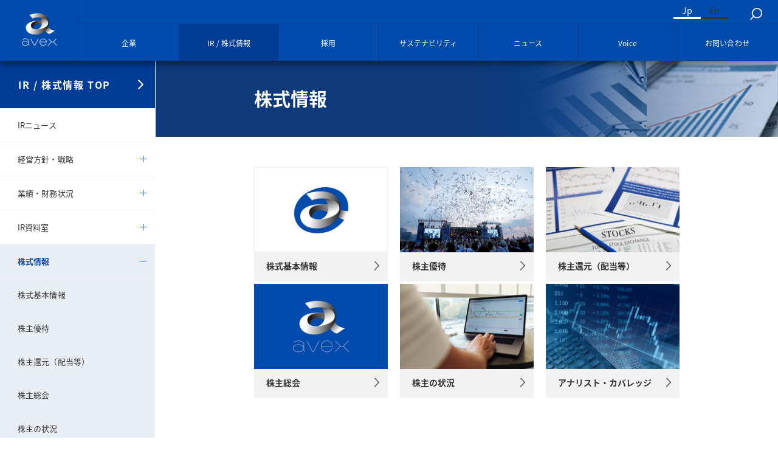

--- FILE ---
content_type: text/html; charset=UTF-8
request_url: https://avex.com/jp/ja/ir/stock_bond/
body_size: 61730
content:
<!DOCTYPE html>
<html class="no-js" lang="ja">
  <head>
    <!-- Google Tag Manager -->
<script>(function(w,d,s,l,i){w[l]=w[l]||[];w[l].push({'gtm.start':
new Date().getTime(),event:'gtm.js'});var f=d.getElementsByTagName(s)[0],
j=d.createElement(s),dl=l!='dataLayer'?'&l='+l:'';j.async=true;j.src=
'https://www.googletagmanager.com/gtm.js?id='+i+dl;f.parentNode.insertBefore(j,f);
})(window,document,'script','dataLayer','GTM-WMSQ393');</script>
<!-- End Google Tag Manager -->

<!-- Global site tag (gtag.js) - Google Analytics -->
    <script async src="https://www.googletagmanager.com/gtag/js?id=UA-38466527-1"></script>
    <script>
      window.dataLayer = window.dataLayer || [];
      function gtag(){dataLayer.push(arguments);}
      gtag('js', new Date());

      gtag('config', 'UA-38466527-1');
    </script>

    <meta charset="utf-8" />
    <meta http-equiv="x-ua-compatible" content="ie=edge" />

    <title>株式情報｜エイベックス株式会社</title>

    <meta name="title" content="株式情報｜エイベックス株式会社" />
    <meta
      name="keywords"
      content="株式基本情報,株主優待,株主還元,株主総会,状況,株価,アナリスト・カバレッジ"
    />
    <meta
      name="description"
      content="エイベックス株式会社の経営方針・戦略についてご案内します。"
    />
    <meta property="og:title" content="株式情報｜エイベックス株式会社" />

    <meta
      property="og:description"
      content="エイベックス株式会社の経営方針・戦略についてご案内します。"
    />
    <meta name="twitter:card" content="summary_large_image" />
    <meta property="og:url" content="https://avex.com/jp/ja/ir/stock_bond/" />
    <meta property="og:image" content="https://avex.com/jp/ja/og.jpg" />
        <meta name="viewport" content="width=device-width, initial-scale=1">
    <link rel="apple-touch-icon-precomposed" href="/apple-touch-icon-180.png" sizes="180x180"/>
    <link href="https://fonts.googleapis.com/earlyaccess/notosansjapanese.css?v24022" rel="stylesheet" />
    <link rel="stylesheet" href="/jp/ja/common/v2/css/lang.css?v24022">
    <link rel="stylesheet" href="/jp/ja/common/v2/css/common.css?v24022">
    <link rel="stylesheet" href="/jp/ja/common/v2/css/nav-default.css?v24022">
    <link rel="stylesheet" href="/jp/ja/common/v2/css/nav-medium2.css?v24022" media="(min-width: 1024px)">
    <link rel="stylesheet" href="/jp/ja/common/v2/css/nav-medium.css?v24022" media="(min-width: 1024px) and (max-width:1365px)">
    <link rel="stylesheet" href="/jp/ja/common/v2/css/nav-large.css?v24022" media="(min-width: 1366px)">
    <link rel="stylesheet" href="/jp/ja/common/v2/css/nav-small.css?v24022" media="(max-width: 1023px)">
    <script src="/jp/ja/common/v2/js/lib.js?v24022"></script>
    <script src="/jp/ja/common/v2/js/util.js?v24022"></script>
    <script src="/jp/ja/common/v2/js/modules.js?v24022"></script>
    <script src="/jp/ja/common/v2/js/modal.js?v24022"></script>
    <script src="/jp/ja/common/v2/js/navigation.js?v24022"></script>
    <script src="/jp/ja/common/v2/js/main-navigation.js?v24022"></script>
    <script src="/jp/ja/common/v2/js/common.js"></script>

    <link href="https://ce.mf.marsflag.com/latest/css/mf-search.css" rel="stylesheet" type="text/css" media="all" charset="UTF-8">
    <link rel="stylesheet" href="/jp/ja/common/v2/css/searchoverride.css">

    <link rel="stylesheet" href="/jp/ja/ir/css/ir.css" />
    <link rel="stylesheet" href="/jp/ja/ir/css/ir2.css" />
    <link rel="stylesheet" href="/jp/ja/ir/css/ir3.css" />
    <script src="/jp/ja/ir/js/script.js"></script>
  </head>

  <body class="m-has-globalNav" data-location="ir__stock_bond">
    <input type="hidden" id="recommend" value="ir">
    <!-- Google Tag Manager (noscript) -->
<noscript><iframe src="https://www.googletagmanager.com/ns.html?id=GTM-WMSQ393"
height="0" width="0" style="display:none;visibility:hidden"></iframe></noscript>
<!-- End Google Tag Manager (noscript) -->
<div id="size-detect"></div>
<div class="mf_finder_container">

    <nav class="m-globalNav js-globalNav">

    <header class="m-header js-header">
        <div class="m-globalNav_logo">
            <a href="/jp/ja/">
				<img src="/jp/ja/common/v2/img/img-logo-sp.png" class="for-sp for-tab" alt="エイベックス株式会社">
				<img src="/jp/ja/common/v2/img/img-logo.png" class="for-pc" alt="エイベックス株式会社">
			</a>
        </div>
        <ul class="m-nav_list">
	<li class="m-nav_item js-nav_item m-nav_item-group" data-nav="group">
		<a href="/jp/ja/corp/" class="m-nav_Category"><div class="m-nav_categoryIcon"></div><span class="m-nav_categoryTxt">企業</span></a>
		<a href="#" class="m-nav_categoryMenu js-nav-categoryMenu"></a>
	</li>
	<li class="m-nav_item js-nav_item m-nav_item-ir" data-nav="ir">
		<span class="m-nav_itemIcon"></span>
		<a href="/jp/ja/ir/" class="m-nav_Category"><div class="m-nav_categoryIcon"></div><span class="m-nav_categoryTxt">IR / 株式情報</span></a>
		<a href="#" class="m-nav_categoryMenu js-nav-categoryMenu"></a>
	</li>
	<li class="m-nav_item js-nav_item m-nav_item-recruit" data-nav="recruit">
		<span class="m-nav_itemIcon"></span>
		<a href="/jp/ja/recruit/" class="m-nav_Category"><div class="m-nav_categoryIcon"></div><span class="m-nav_categoryTxt">採用</span></a>
		<a href="#" class="m-nav_categoryMenu js-nav-categoryMenu"></a>
	</li>

	<li class="m-nav_item js-nav_item m-nav_item-sustainability" data-nav="sustainability">
		<span class="m-nav_itemIcon"></span>
		<a href="/jp/ja/sustainability/" class="m-nav_Category"><div class="m-nav_categoryIcon"></div><span class="m-nav_categoryTxt">サステナビリティ</span></a>
		<a href="#" class="m-nav_categoryMenu js-nav-categoryMenu"></a>
	</li>
	<li class="m-nav_item js-nav_item m-nav_item-news" data-nav="news">
		<span class="m-nav_itemIcon"></span>
		<a href="/jp/ja/news/" class="m-nav_Category"><div class="m-nav_categoryIcon"></div><span class="m-nav_categoryTxt">ニュース</span></a>
		<a href="#" class="m-nav_categoryMenu js-nav-categoryMenu"></a>
	</li>
	<li class="m-nav_item js-nav_item m-nav_item-voice" data-nav="voice">
		<span class="m-nav_itemIcon"></span>
		<a href="/jp/ja/contents/" class="m-nav_Category"><div class="m-nav_categoryIcon"></div><span class="m-nav_categoryTxt">Voice</span></a>
		<a href="#" class="m-nav_categoryMenu js-nav-categoryMenu"></a>
	</li>
	<!-- 
	<li class="m-nav_item js-nav_item m-nav_item-artist" data-nav="artist">
		<span class="m-nav_itemIcon"></span>
		<a href="http://avexnet.jp/" class="m-nav_Category" target="_blank"><div class="m-nav_categoryIcon"></div><span class="m-nav_categoryTxt is-external is-external-white">avex portal</span></a>
	</li>
	<li class="m-nav_item js-nav_item m-nav_item-youtube" data-nav="youtube">
		<span class="m-nav_itemIcon"></span>
		<a href="https://www.youtube.com/user/avexnetwork" class="m-nav_Category" target="_blank"><div class="m-nav_categoryIcon"></div><span class="m-nav_categoryTxt is-external is-external-white">YouTube</span></a>
	</li>
	-->
	<li class="m-nav_item js-nav_item m-nav_item-contact contact_item" data-nav="contact">
		<span class="m-nav_itemIcon"></span>
		<a ha href="/jp/ja/contact" class="m-nav_Category"><div class="m-nav_categoryIcon"></div><span class="m-nav_categoryTxt">お問い合わせ</span></a>
		<a href="#" class="m-nav_categoryMenu js-nav-categoryMenu"></a>
	</li>

</ul>


<div class="m-switchLang">
	<div class="m-switchLang_btn m-switchLang_btn-jp is-active"><a href="/jp/ja/">Jp</a></div>
	<div class="m-switchLang_btn m-switchLang_btn-en"><a href="/jp/en/">En</a></div>
</div>
<div class="m-searchbox">
	<a href="#" class="js-search">
		<img src="/jp/ja/common/v2/img/ico-search.png" class="for-pc" alt="">
		<img src="/jp/ja/common/v2/img/ico-search-sp.png" class="for-sp" alt="">
	</a>
</div>

        <a class="js-slideNavOpen m-slideNavOpen" data-role="open" href="#">
            <div class="menu-trigger">
            	<span></span>
        		<span></span>
        		<span></span>
        	</div>
        </a>
    </header>

</nav>
<div class="m-slideNav">
    <div class="m-slideNavScene m-slideNavScene-category js-slideNavScene-category m-scrollContainer">
        <ul class="m-nav_list">
	<li class="m-nav_item js-nav_item m-nav_item-group" data-nav="group">
		<a href="/jp/ja/corp/" class="m-nav_Category"><div class="m-nav_categoryIcon"></div><span class="m-nav_categoryTxt">企業</span></a>
		<a href="#" class="m-nav_categoryMenu js-nav-categoryMenu"></a>
	</li>
	<li class="m-nav_item js-nav_item m-nav_item-ir" data-nav="ir">
		<span class="m-nav_itemIcon"></span>
		<a href="/jp/ja/ir/" class="m-nav_Category"><div class="m-nav_categoryIcon"></div><span class="m-nav_categoryTxt">IR / 株式情報</span></a>
		<a href="#" class="m-nav_categoryMenu js-nav-categoryMenu"></a>
	</li>
	<li class="m-nav_item js-nav_item m-nav_item-recruit" data-nav="recruit">
		<span class="m-nav_itemIcon"></span>
		<a href="/jp/ja/recruit/" class="m-nav_Category"><div class="m-nav_categoryIcon"></div><span class="m-nav_categoryTxt">採用</span></a>
		<a href="#" class="m-nav_categoryMenu js-nav-categoryMenu"></a>
	</li>

	<li class="m-nav_item js-nav_item m-nav_item-sustainability" data-nav="sustainability">
		<span class="m-nav_itemIcon"></span>
		<a href="/jp/ja/sustainability/" class="m-nav_Category"><div class="m-nav_categoryIcon"></div><span class="m-nav_categoryTxt">サステナビリティ</span></a>
		<a href="#" class="m-nav_categoryMenu js-nav-categoryMenu"></a>
	</li>
	<li class="m-nav_item js-nav_item m-nav_item-news" data-nav="news">
		<span class="m-nav_itemIcon"></span>
		<a href="/jp/ja/news/" class="m-nav_Category"><div class="m-nav_categoryIcon"></div><span class="m-nav_categoryTxt">ニュース</span></a>
		<a href="#" class="m-nav_categoryMenu js-nav-categoryMenu"></a>
	</li>
	<li class="m-nav_item js-nav_item m-nav_item-voice" data-nav="voice">
		<span class="m-nav_itemIcon"></span>
		<a href="/jp/ja/contents/" class="m-nav_Category"><div class="m-nav_categoryIcon"></div><span class="m-nav_categoryTxt">Voice</span></a>
		<a href="#" class="m-nav_categoryMenu js-nav-categoryMenu"></a>
	</li>
	<!-- 
	<li class="m-nav_item js-nav_item m-nav_item-artist" data-nav="artist">
		<span class="m-nav_itemIcon"></span>
		<a href="http://avexnet.jp/" class="m-nav_Category" target="_blank"><div class="m-nav_categoryIcon"></div><span class="m-nav_categoryTxt is-external is-external-white">avex portal</span></a>
	</li>
	<li class="m-nav_item js-nav_item m-nav_item-youtube" data-nav="youtube">
		<span class="m-nav_itemIcon"></span>
		<a href="https://www.youtube.com/user/avexnetwork" class="m-nav_Category" target="_blank"><div class="m-nav_categoryIcon"></div><span class="m-nav_categoryTxt is-external is-external-white">YouTube</span></a>
	</li>
	-->
	<li class="m-nav_item js-nav_item m-nav_item-contact contact_item" data-nav="contact">
		<span class="m-nav_itemIcon"></span>
		<a ha href="/jp/ja/contact" class="m-nav_Category"><div class="m-nav_categoryIcon"></div><span class="m-nav_categoryTxt">お問い合わせ</span></a>
		<a href="#" class="m-nav_categoryMenu js-nav-categoryMenu"></a>
	</li>

</ul>


<div class="m-switchLang">
	<div class="m-switchLang_btn m-switchLang_btn-jp is-active"><a href="/jp/ja/">Jp</a></div>
	<div class="m-switchLang_btn m-switchLang_btn-en"><a href="/jp/en/">En</a></div>
</div>
<div class="m-searchbox">
	<a href="#" class="js-search">
		<img src="/jp/ja/common/v2/img/ico-search.png" class="for-pc" alt="">
		<img src="/jp/ja/common/v2/img/ico-search-sp.png" class="for-sp" alt="">
	</a>
</div>

    </div>
    <div class="m-slideNavScene m-slideNavScene-local js-slideNavScene-local m-scrollContainer is-active">
        <div class="m-slideNavScene_inner">
            <nav class="m-lnav js-lnav m-lnav-group" data-lnav-id="group">
	<a href="#" class="m-lnav_close js-lnav_close"></a>
	<div class="m-lnav_inner">
		<h2 class="m-lnav_title">
			<a href="/jp/ja/corp/">
				企業TOP
			</a>
		</h2>
		<ul class="m-lnav_list">
			<li class="m-lnav_item js-navLocation" data-location="group-philosophy">
				<div class="m-lnav_itemInner js-lnav_itemInner">
					<a href="/jp/ja/corp/topmessage/" class="m-lnav_itemInnerTxt">代表挨拶</a>
				</div>
			</li>
			<li class="m-lnav_item js-navLocation" data-location="group-mission">
				<div class="m-lnav_itemInner js-lnav_itemInner">
					<a href="/jp/ja/corp/tagline/" class="m-lnav_itemInnerTxt">企業理念／タグライン</a>
				</div>
			</li>
			<li class="m-lnav_item js-navLocation" data-location="group-organization">
				<div class="m-lnav_itemInner js-lnav_itemInner">
					<a href="/jp/ja/corp/officer/" class="m-lnav_itemInnerTxt">役員・グループ一覧</a>
				</div>
			</li>

			<li class="m-lnav_item js-navLocation" data-location="group-outline">
				<div class="m-lnav_itemInner js-lnav_itemInner">
					<a href="/jp/ja/corp/outline/" class="m-lnav_itemInnerTxt">企業情報／アクセス</a>
				</div>
			</li>
			<li class="m-lnav_item js-navLocation" data-location="group-download">
				<div class="m-lnav_itemInner js-lnav_itemInner">
					<a href="/jp/ja/corp/profile" class="m-lnav_itemInnerTxt">会社案内</a>
				</div>
			</li>
			<li class="m-lnav_item js-navLocation" data-location="group-business">
			  <div class="m-lnav_itemInner js-lnav_itemInner">
				<a href="javascript:void(0)" class="m-lnav-subListOpen js-lnav-subListOpen"></a>
				<a href="/jp/ja/corp/business/" class="m-lnav_itemInnerTxt">事業紹介</a>
			  </div>
			  <ul class="m-lnav-subList js-lnav-subList">
				<li class="m-lnav_subItem m-lnav_acoordionParent js-navLocation" data-location="group-business-music">
				  <div class="m-lnav_subItemInner js-lnav_subItemInner">
					<a class="m-lnav_subItemInnerTxt" href="/jp/ja/corp/business/music">音楽事業</a>
				  </div>
				</li>
				<li class="m-lnav_subItem m-lnav_acoordionParent js-navLocation" data-location="group-business-anime_video">
				  <div class="m-lnav_subItemInner js-lnav_subItemInner">
					<a class="m-lnav_subItemInnerTxt" href="/jp/ja/corp/business/anime_video">アニメ・映像事業</a>
				  </div>
				</li>
				<li class="m-lnav_subItem m-lnav_acoordionParent js-navLocation" data-location="group-business-other">
				  <div class="m-lnav_subItemInner js-lnav_subItemInner">
					<a class="m-lnav_subItemInnerTxt" href="/jp/ja/corp/business/other">その他事業</a>
				  </div>
				</li>
			  </ul>
			</li>
			<li class="m-lnav_item js-navLocation" data-location="group-history">
				<div class="m-lnav_itemInner js-lnav_itemInner">
					<a href="/jp/ja/corp/history/" class="m-lnav_itemInnerTxt">エイベックスの歩み</a>
				</div>
			</li>
			<li class="m-lnav_item js-navLocation" data-location="group-compliance">
				<div class="m-lnav_itemInner js-lnav_itemInner">
					<a href="/jp/ja/corp/compliance/" class="m-lnav_itemInnerTxt">コンプライアンスポリシー</a>
				</div>
			</li>
		</ul>
	</div>
</nav>

            
<nav class="m-lnav js-lnav m-lnav-ir" data-lnav-id="ir">
  <a href="#" class="m-lnav_close js-lnav_close"></a>
  <div class="m-lnav_inner">
    <h2 class="m-lnav_title">
      <a href="/jp/ja/ir/">IR / 株式情報 TOP</a>
    </h2>
    <ul class="m-lnav_list">
      <li class="m-lnav_item js-navLocation" data-location="ir-newsrelease">
        <div class="m-lnav_itemInner js-lnav_itemInner">
          <a href="/jp/ja/ir/newsrelease/" class="m-lnav_itemInnerTxt"
            >IRニュース</a
          >
        </div>
      </li>
      <li class="m-lnav_item js-navLocation" data-location="ir-management">
        <div class="m-lnav_itemInner js-lnav_itemInner">
          <a
            href="javascript:void(0)"
            class="m-lnav-subListOpen js-lnav-subListOpen"
          ></a>
          <a href="/jp/ja/ir/management/" class="m-lnav_itemInnerTxt"
            >経営方針・戦略</a
          >
        </div>
        <ul class="m-lnav-subList js-lnav-subList">
          <li
            class="m-lnav_subItem m-lnav_acoordionParent js-navLocation"
            data-location="ir-management-governance"
          >
            <div class="m-lnav_subItemInner js-lnav_subItemInner">
              <a
                class="m-lnav_subItemInnerTxt"
                href="/jp/ja/ir/management/governance/"
                >コーポレート・ガバナンス</a
              >
            </div>
          </li>
          <li
            class="m-lnav_subItem m-lnav_acoordionParent js-navLocation"
            data-location="ir-management-strategy"
          >
            <div class="m-lnav_subItemInner js-lnav_subItemInner">
              <a
                class="m-lnav_subItemInnerTxt"
                href="/jp/ja/ir/management/strategy/"
                >中期経営計画<br>「avex vision 2027」</a
              >
            </div>
          </li>
          <li
            class="m-lnav_subItem m-lnav_acoordionParent js-navLocation"
            data-location="ir-management-disclosure"
          >
            <div class="m-lnav_subItemInner js-lnav_subItemInner">
              <a
                class="m-lnav_subItemInnerTxt"
                href="/jp/ja/ir/management/disclosure/"
                >情報開示方針</a
              >
            </div>
          </li>
        </ul>
      </li>
      <li class="m-lnav_item js-navLocation" data-location="ir-finance">
        <div class="m-lnav_itemInner js-lnav_itemInner">
          <a
            href="javascript:void(0)"
            class="m-lnav-subListOpen js-lnav-subListOpen"
          ></a>
          <a href="/jp/ja/ir/finance/" class="m-lnav_itemInnerTxt"
            >業績・財務状況</a
          >
        </div>
        <ul class="m-lnav-subList js-lnav-subList">
          <li
            class="m-lnav_subItem m-lnav_acoordionParent js-navLocation"
            data-location="ir-finance-highlight"
          >
            <div class="m-lnav_subItemInner js-lnav_subItemInner">
              <a
                class="m-lnav_subItemInnerTxt"
                href="/jp/ja/ir/finance/highlight/"
                >業績ハイライト</a
              >
            </div>
          </li>
          <li
            class="m-lnav_subItem m-lnav_acoordionParent js-navLocation"
            data-location="ir-finance-performance"
          >
            <div class="m-lnav_subItemInner js-lnav_subItemInner">
              <a
                class="m-lnav_subItemInnerTxt"
                href="/jp/ja/ir/finance/performance/"
                >主な経営指標</a
              >
            </div>
          </li>
          <li
            class="m-lnav_subItem m-lnav_acoordionParent js-navLocation"
            data-location="ir-finance-segment"
          >
            <div class="m-lnav_subItemInner js-lnav_subItemInner">
              <a
                class="m-lnav_subItemInnerTxt"
                href="/jp/ja/ir/finance/segment/"
                >セグメント別情報</a
              >
            </div>
          </li>
        </ul>
      </li>
      <li class="m-lnav_item js-navLocation" data-location="ir-library">
        <div class="m-lnav_itemInner js-lnav_itemInner">
          <a
            href="javascript:void(0)"
            class="m-lnav-subListOpen js-lnav-subListOpen"
          ></a>
          <a href="/jp/ja/ir/library/" class="m-lnav_itemInnerTxt">IR資料室</a>
        </div>
        <ul class="m-lnav-subList js-lnav-subList">
          <li
            class="m-lnav_subItem m-lnav_acoordionParent js-navLocation"
            data-location="ir-library-earnings_reports"
          >
            <div class="m-lnav_subItemInner js-lnav_subItemInner">
              <a
                class="m-lnav_subItemInnerTxt"
                href="/jp/ja/ir/library/earnings_reports/"
                >決算短信</a
              >
            </div>
          </li>
          <li
            class="m-lnav_subItem m-lnav_acoordionParent js-navLocation"
            data-location="ir-library-securities_reports"
          >
            <div class="m-lnav_subItemInner js-lnav_subItemInner">
              <a
                class="m-lnav_subItemInnerTxt"
                href="/jp/ja/ir/library/securities_reports/"
                >有価証券報告書</a
              >
            </div>
          </li>
          <li
            class="m-lnav_subItem m-lnav_acoordionParent js-navLocation"
            data-location="ir-library-briefings"
          >
            <div class="m-lnav_subItemInner js-lnav_subItemInner">
              <a
                class="m-lnav_subItemInnerTxt"
                href="/jp/ja/ir/library/briefings/"
                >業績説明資料</a
              >
            </div>
          </li>
          <li
          class="m-lnav_subItem m-lnav_acoordionParent js-navLocation"
          data-location="ir-library-integratedreports"
        >
          <div class="m-lnav_subItemInner js-lnav_subItemInner">
            <a
              class="m-lnav_subItemInnerTxt"
              href="/jp/ja/ir/library/integrated_reports/"
              >統合報告書</a
            >
          </div>
        </li>
        </ul>
      </li>
      <li class="m-lnav_item js-navLocation" data-location="ir-stock_bond">
        <div class="m-lnav_itemInner js-lnav_itemInner">
          <a
            href="javascript:void(0)"
            class="m-lnav-subListOpen js-lnav-subListOpen"
          ></a>
          <a href="/jp/ja/ir/stock_bond/" class="m-lnav_itemInnerTxt"
            >株式情報</a
          >
        </div>
        <ul class="m-lnav-subList js-lnav-subList">
          <li
            class="m-lnav_subItem m-lnav_acoordionParent js-navLocation"
            data-location="ir-stock_bond-info"
          >
            <div class="m-lnav_subItemInner js-lnav_subItemInner">
              <a
                class="m-lnav_subItemInnerTxt"
                href="/jp/ja/ir/stock_bond/info/"
                >株式基本情報</a
              >
            </div>
          </li>
          <li
            class="m-lnav_subItem m-lnav_acoordionParent js-navLocation"
            data-location="ir-stock_bond-benefit"
          >
            <div class="m-lnav_subItemInner js-lnav_subItemInner">
              <a
                class="m-lnav_subItemInnerTxt"
                href="/jp/ja/ir/stock_bond/benefit/"
                >株主優待</a
              >
            </div>
          </li>
          <li
            class="m-lnav_subItem m-lnav_acoordionParent js-navLocation"
            data-location="ir-stock_bond-dividend_info"
          >
            <div class="m-lnav_subItemInner js-lnav_subItemInner">
              <a
                class="m-lnav_subItemInnerTxt"
                href="/jp/ja/ir/stock_bond/dividend_info/"
                >株主還元（配当等）</a
              >
            </div>
          </li>
          <li
            class="m-lnav_subItem m-lnav_acoordionParent js-navLocation"
            data-location="ir-stock_bond-meeting"
          >
            <div class="m-lnav_subItemInner js-lnav_subItemInner">
              <a
                class="m-lnav_subItemInnerTxt"
                href="/jp/ja/ir/stock_bond/meeting/"
                >株主総会</a
              >
            </div>
          </li>
          <li
            class="m-lnav_subItem m-lnav_acoordionParent js-navLocation"
            data-location="ir-stock_bond-ownership"
          >
            <div class="m-lnav_subItemInner js-lnav_subItemInner">
              <a
                class="m-lnav_subItemInnerTxt"
                href="/jp/ja/ir/stock_bond/ownership/"
                >株主の状況</a
              >
            </div>
          </li>
          <li
            class="m-lnav_subItem m-lnav_acoordionParent js-navLocation"
            data-location="ir-stock_bond-analyst_coverage"
          >
            <div class="m-lnav_subItemInner js-lnav_subItemInner">
              <a
                class="m-lnav_subItemInnerTxt"
                href="/jp/ja/ir/stock_bond/analyst_coverage/"
                >アナリスト・カバレッジ</a
              >
            </div>
          </li>
        </ul>
      </li>

      <li class="m-lnav_item js-navLocation">
        <div class="m-lnav_itemInner js-lnav_itemInner">
          <a
            href="https://avexclub.com/"
            target="_blank"
            class="m-lnav_itemInnerTxt"
            >avex shareholders club<br />
            エイベックス株主専用サイト</a
          >
        </div>
      </li>
    </ul>
  </div>
</nav>

            <nav class="m-lnav js-lnav m-lnav-news" data-lnav-id="news">
	<a href="#" class="m-lnav_close js-lnav_close"></a>
	<div class="m-lnav_inner">
		<h2 class="m-lnav_title">
			<a href="/jp/ja/news/">
				ニュースTOP
			</a>
		</h2>
		<ul class="m-lnav_list">
			<li class="m-lnav_item js-navLocation" data-location="news-2026">
				<div class="m-lnav_itemInner js-lnav_itemInner">
					<a href="/jp/ja/news/2026/" class="m-lnav_itemInnerTxt">2026年</a>
				</div>
			</li>

			<li class="m-lnav_item js-navLocation" data-location="news-2025">
				<div class="m-lnav_itemInner js-lnav_itemInner">
					<a href="/jp/ja/news/2025/" class="m-lnav_itemInnerTxt">2025年</a>
				</div>
			</li>
			<li class="m-lnav_item js-navLocation" data-location="news-2024">
				<div class="m-lnav_itemInner js-lnav_itemInner">
					<a href="/jp/ja/news/2024/" class="m-lnav_itemInnerTxt">2024年</a>
				</div>
			</li>
			<li class="m-lnav_item js-navLocation" data-location="news-2023">
				<div class="m-lnav_itemInner js-lnav_itemInner">
					<a href="/jp/ja/news/2023/" class="m-lnav_itemInnerTxt">2023年</a>
				</div>
			</li>
			<li class="m-lnav_item js-navLocation" data-location="news-2022">
				<div class="m-lnav_itemInner js-lnav_itemInner">
					<a href="/jp/ja/news/2022/" class="m-lnav_itemInnerTxt">2022年</a>
				</div>
			</li>
			<li class="m-lnav_item js-navLocation" data-location="news-2021">
				<div class="m-lnav_itemInner js-lnav_itemInner">
					<a href="/jp/ja/news/2021/" class="m-lnav_itemInnerTxt">2021年</a>
				</div>
			</li>
			<li class="m-lnav_item js-navLocation" data-location="news-2020">
				<div class="m-lnav_itemInner js-lnav_itemInner">
					<a href="/jp/ja/news/2020/" class="m-lnav_itemInnerTxt">2020年</a>
				</div>
			</li>
			<li class="m-lnav_item js-navLocation" data-location="news-2019">
				<div class="m-lnav_itemInner js-lnav_itemInner">
					<a href="/jp/ja/news/2019/" class="m-lnav_itemInnerTxt">2019年</a>
				</div>
			</li>
			<li class="m-lnav_item js-navLocation" data-location="news-2018">
				<div class="m-lnav_itemInner js-lnav_itemInner">
					<a href="/jp/ja/news/2018/" class="m-lnav_itemInnerTxt">2018年</a>
				</div>
			</li>
			<li class="m-lnav_item js-navLocation" data-location="news-2017">
				<div class="m-lnav_itemInner js-lnav_itemInner">
					<a href="/jp/ja/news/2017/" class="m-lnav_itemInnerTxt">2017年</a>
				</div>
			</li>
			<li class="m-lnav_item js-navLocation" data-location="news-2016">
				<div class="m-lnav_itemInner js-lnav_itemInner">
					<a href="/jp/ja/news/2016/" class="m-lnav_itemInnerTxt">2016年</a>
				</div>
			</li>
			<li class="m-lnav_item js-navLocation" data-location="news-2015">
				<div class="m-lnav_itemInner js-lnav_itemInner">
					<a href="/jp/ja/news/2015/" class="m-lnav_itemInnerTxt">2015年</a>
				</div>
			</li>
			<li class="m-lnav_item js-navLocation" data-location="news-2014">
				<div class="m-lnav_itemInner js-lnav_itemInner">
					<a href="/jp/ja/news/2014/" class="m-lnav_itemInnerTxt">2014年</a>
				</div>
			</li>
		</ul>
	</div>
</nav>

            <nav class="m-lnav js-lnav m-lnav-sustainability" data-lnav-id="sustainability">
  <a href="#" class="m-lnav_close js-lnav_close"></a>
  <div class="m-lnav_inner">
    <h2 class="m-lnav_title">
      <a href="/jp/ja/sustainability/"> サステナビリティ<br />TOP </a>
    </h2>
    <ul class="m-lnav_list">
        <li
          class="m-lnav_item js-navLocation"
          data-location="sustainability-onlinReport"
        >
          <div class="m-lnav_itemInner js-lnav_itemInner">
            <a href="/jp/ja/sustainability/message" class="m-lnav_itemInnerTxt"
              >トップメッセージ
            </a>
          </div>
        </li>

        <li
        class="m-lnav_item js-navLocation"
        data-location="sustainability-materiality"
      >
        <div class="m-lnav_itemInner js-lnav_itemInner">
          <a
            href="javascript:void(0)"
            class="m-lnav-subListOpen js-lnav-subListOpen"
          ></a>
          <a
            href="/jp/ja/sustainability/materiality/"
            class="m-lnav_itemInnerTxt"
          >
          サステナビリティポリシーと<br>マテリアリティ
          </a>
        </div>
        <ul class="m-lnav-subList js-lnav-subList">
          <li
            class="m-lnav_subItem m-lnav_acoordionParent js-navLocation"
            data-location="sustainability-materiality-intangible"
          >
            <div class="m-lnav_subItemInner js-lnav_subItemInner">
              <a
                class="m-lnav_subItemInnerTxt"
                href="/jp/ja/sustainability/materiality/intangible/"
                >「無形の豊かさ」を創る、届ける</a
              >
            </div>
          </li>
          <li
            class="m-lnav_subItem m-lnav_acoordionParent js-navLocation"
            data-location="sustainability-materiality-next_generation"
          >
            <div class="m-lnav_subItemInner js-lnav_subItemInner">
              <a
                class="m-lnav_subItemInnerTxt"
                href="/jp/ja/sustainability/materiality/next_generation/"
                >「次世代」を創る、届ける</a
              >
            </div>
          </li>
          <li
            class="m-lnav_subItem m-lnav_acoordionParent js-navLocation"
            data-location="sustainability-materiality-organization"
          >
            <div class="m-lnav_subItemInner js-lnav_subItemInner">
              <a
                class="m-lnav_subItemInnerTxt"
                href="/jp/ja/sustainability/materiality/organization/"
                >「無形の豊かさ」と「次世代」を<br />&nbsp;
                創るための土台となる組織文化<br />&nbsp;&nbsp;づくり</a
              >
            </div>
          </li>
        </ul>
      </li>

      <li class="m-lnav_item js-navLocation" data-location="sustainability-management">
        <div class="m-lnav_itemInner js-lnav_itemInner">
          <a href="javascript:void(0)" class="m-lnav-subListOpen js-lnav-subListOpen"></a>
          <a href="/jp/ja/sustainability/management/" class="m-lnav_itemInnerTxt">
          サステナビリティ<br>マネジメント
          </a>
        </div>
        <ul class="m-lnav-subList js-lnav-subList">
          <li class="m-lnav_subItem m-lnav_acoordionParent js-navLocation"data-location="sustainability-management-propulsion">
            <div class="m-lnav_subItemInner js-lnav_subItemInner">
              <a class="m-lnav_subItemInnerTxt" href="/jp/ja/sustainability/management/propulsion/">サステナビリティ<br>推進ユニットについて</a>
            </div>
          </li>
          <li class="m-lnav_subItem m-lnav_acoordionParent js-navLocation"data-location="sustainability-management-process">
            <div class="m-lnav_subItemInner js-lnav_subItemInner">
              <a class="m-lnav_subItemInnerTxt" href="/jp/ja/sustainability/management/process/">マテリアリティ策定の<br>プロセス</a>
            </div>
          </li>
          <li class="m-lnav_subItem m-lnav_acoordionParent js-navLocation"data-location="sustainability-management-aboutsdgs">
            <div class="m-lnav_subItemInner js-lnav_subItemInner">
              <a class="m-lnav_subItemInnerTxt" href="/jp/ja/sustainability/management/about-sdgs/">SDGsへの取り組み</a>
            </div>
          </li>
        </ul>
      </li>
      <li class="m-lnav_item js-navLocation" data-location="sustainability-tcfd">
        <div class="m-lnav_itemInner js-lnav_itemInner">
      	<a href="/jp/ja/sustainability/tcfd/" class="m-lnav_itemInnerTxt">気候変動への取り組み<br>（TCFD提言に基づく情報開示）</a>
        </div>
      </li>
      <li class="m-lnav_item js-navLocation" data-location="sustainability-supplychain">
        <div class="m-lnav_itemInner js-lnav_itemInner">
          <a href="javascript:void(0)" class="m-lnav-subListOpen js-lnav-subListOpen"></a>
          <a href="/jp/ja/sustainability/supplychain/" class="m-lnav_itemInnerTxt">
          人権への取り組み
          </a>
        </div>
        <ul class="m-lnav-subList js-lnav-subList">
          <li class="m-lnav_subItem m-lnav_acoordionParent js-navLocation"data-location="sustainability-supplychain-policy">
            <div class="m-lnav_subItemInner js-lnav_subItemInner">
              <a class="m-lnav_subItemInnerTxt" href="/jp/ja/sustainability/supplychain/policy/">エイベックス・グループ人権方針</a>
            </div>
          </li>
        </ul>
      </li>



      <li class="m-lnav_item js-navLocation" data-location="sustainability-library">
        <div class="m-lnav_itemInner js-lnav_itemInner">
          <a href="javascript:void(0)" class="m-lnav-subListOpen js-lnav-subListOpen"></a>
          <a href="/jp/ja/sustainability/library/" class="m-lnav_itemInnerTxt">
          ライブラリー
          </a>
        </div>
        <ul class="m-lnav-subList js-lnav-subList">
          <li class="m-lnav_subItem m-lnav_acoordionParent js-navLocation"data-location="sustainability-library-report">
            <div class="m-lnav_subItemInner js-lnav_subItemInner">
              <a class="m-lnav_subItemInnerTxt" href="/jp/ja/sustainability/library/report/">レポート</a>
            </div>
          </li>
          <li class="m-lnav_subItem m-lnav_acoordionParent js-navLocation"data-location="sustainability-library-pdf">
            <div class="m-lnav_subItemInner js-lnav_subItemInner">
              <a class="m-lnav_subItemInnerTxt" href="/jp/ja/sustainability/img/materiality_20506.pdf" target="_blank">サステナビリティ活動一覧</a>
            </div>
          </li>
          <li class="m-lnav_subItem m-lnav_acoordionParent js-navLocation"data-location="sustainability-library-pdf">
            <div class="m-lnav_subItemInner js-lnav_subItemInner">
              <a class="m-lnav_subItemInnerTxt" href="https://contents.xj-storage.jp/xcontents/AS00612/bfb01fc8/e0f1/4662/b820/85db32e180d1/20260109130835165s.pdf" target="_blank">統合報告書</a>
            </div>
          </li>
        </ul>
      </li>
      <li class="m-lnav_item js-navLocation" data-location="sustainability-news">
        <div class="m-lnav_itemInner js-lnav_itemInner">
      	<a href="/jp/ja/sustainability/news/" class="m-lnav_itemInnerTxt"
      	  >サステナビリティニュース</a
      	>
        </div>
      </li>
    </ul>
  </div>
</nav>

            <nav class="m-lnav js-lnav m-lnav-recruit" data-lnav-id="recruit">
	<a href="#" class="m-lnav_close js-lnav_close"></a>
	<div class="m-lnav_inner">
		<h2 class="m-lnav_title">
			<a href="/jp/ja/recruit/">
				採用TOP
			</a>
		</h2>
		<ul class="m-lnav_list">
			<li class="m-lnav_item js-navLocation" data-location="">
				<div class="m-lnav_itemInner js-lnav_itemInner">
					<a href="https://recruit.avex.co.jp/" target="_blank" class="m-lnav_itemInnerTxt is-external">採用情報</a>
				</div>
			</li>
			<!--<li class="m-lnav_item js-navLocation" data-location="">
				<div class="m-lnav_itemInner js-lnav_itemInner">
					<a href="/jp/ja/recruit/#recruit-internship" class="m-lnav_itemInnerTxt is-anchor" >インターンシップ</a>
				</div>
			</li>
			 <li class="m-lnav_item js-navLocation" data-location="recruit-notice">
				<div class="m-lnav_itemInner js-lnav_itemInner">
					<a href="/jp/ja/recruit/notice/" class="m-lnav_itemInnerTxt">お知らせ一覧</a>
				</div>
			</li> -->
		</ul>
	</div>
</nav>

            <nav class="m-lnav js-lnav m-lnav-contact" data-lnav-id="contact">
	<a href="#" class="m-lnav_close js-lnav_close"></a>
	<div class="m-lnav_inner">
		<h2 class="m-lnav_title">
			<a href="/jp/ja/contact/">
				お問い合わせTOP
			</a>
		</h2>
		<ul class="m-lnav_list">
				<li class="m-lnav_item js-navLocation" data-location="contact-product">
					<div class="m-lnav_itemInner js-lnav_itemInner">
						<a href="/jp/ja/contact/product" class="m-lnav_itemInnerTxt">お買い上げいただいた<br>商品について</a>
					</div>
				</li>
				<li class="m-lnav_item js-navLocation" data-location="contact-copyright">
						<div class="m-lnav_itemInner js-lnav_itemInner">
							<a href="/jp/ja/contact/copyright/" class="m-lnav_itemInnerTxt"><span>当社商品の音源の利用について</span></a>
						</div>
					</li>
					<li class="m-lnav_item js-navLocation" data-location="contact-api">
						<div class="m-lnav_itemInner js-lnav_itemInner">
							<a href="https://avex-pictures.co.jp/#contact" target="_blank" class="m-lnav_itemInnerTxt"><span>アニメ・映像などエイベックス・<br>ピクチャーズへのお問合せ</span></a>
						</div>
					</li>
					<li class="m-lnav_item js-navLocation" data-location="contact-request">
						<div class="m-lnav_itemInner js-lnav_itemInner">
							<a href="/jp/ja/contact/request/" class="m-lnav_itemInnerTxt"><span>アーティスト・タレントの<br/>取材、メディア出演、素材提供の<br>お問い合わせ</span></a>
						</div>
					</li>
					<li class="m-lnav_item js-navLocation" data-location="contact-request-b">
						<div class="m-lnav_itemInner js-lnav_itemInner">
							<a href="/jp/ja/contact/request_b/" class="m-lnav_itemInnerTxt"><span>アーティスト・タレントの<br>広告起用、イベント出演の<br>お問い合わせ（企業・行政向け）
								</span></a>
						</div>
					</li>
					<li class="m-lnav_item js-navLocation" data-location="contact-scoutpolicy">
						<div class="m-lnav_itemInner js-lnav_itemInner">
							<a href="/jp/ja/contact/scoutpolicy/" class="m-lnav_itemInnerTxt">スカウトについて</a>
						</div>
					</li>
				<li class="m-lnav_item js-navLocation" data-location="contact-recruit">
					<div class="m-lnav_itemInner js-lnav_itemInner">
						<a href="/jp/ja/contact/recruit/" class="m-lnav_itemInnerTxt">採用について</a>
					</div>
				</li>
				<li class="m-lnav_item js-navLocation" data-location="contact-ir">
					<div class="m-lnav_itemInner js-lnav_itemInner">
						<a href="/jp/ja/contact/ir/" class="m-lnav_itemInnerTxt"><span>IRについて</span></a>
					</div>
				</li>
					<li class="m-lnav_item js-navLocation" data-location="contact-other">
						<div class="m-lnav_itemInner js-lnav_itemInner">
							<a href="/jp/ja/contact/other/" class="m-lnav_itemInnerTxt"><span>役員・社員への取材や<br>その他のお問合わせ</span></a>
						</div>
					</li>

				</ul>
		</div>
	</nav>

            <nav class="m-lnav js-lnav m-lnav-voice" data-lnav-id="voice">
	<a href="#" class="m-lnav_close js-lnav_close"></a>
	<div class="m-lnav_inner">
		<h2 class="m-lnav_title">
			<a href="/jp/ja/contents/">
				Voice TOP
			</a>
		</h2>
		<ul class="m-lnav_list">
				<li class="m-lnav_item js-navLocation" data-location="voice-music">
					<div class="m-lnav_itemInner js-lnav_itemInner">
						<a href="/jp/ja/contents/tag/music/" class="m-lnav_itemInnerTxt">#音楽</a>
					</div>
				</li>
				<li class="m-lnav_item js-navLocation" data-location="voice-liveevent">
					<div class="m-lnav_itemInner js-lnav_itemInner">
						<a href="/jp/ja/contents/tag/live-event/" class="m-lnav_itemInnerTxt">#ライヴ・イベント</a>
					</div>
				</li>
				<li class="m-lnav_item js-navLocation" data-location="voice-management">
					<div class="m-lnav_itemInner js-lnav_itemInner">
						<a href="/jp/ja/contents/tag/management/" class="m-lnav_itemInnerTxt">#マネジメント</a>
					</div>
				</li>
				<li class="m-lnav_item js-navLocation" data-location="voice-artisttalent">
					<div class="m-lnav_itemInner js-lnav_itemInner">
						<a href="/jp/ja/contents/tag/artist-talent/" class="m-lnav_itemInnerTxt">#アーティスト・タレント</a>
					</div>
				</li>
				<li class="m-lnav_item js-navLocation" data-location="voice-discoverycultivation">
					<div class="m-lnav_itemInner js-lnav_itemInner">
						<a href="/jp/ja/contents/tag/discovery-cultivation/" class="m-lnav_itemInnerTxt">#新人発掘</a>
					</div>
				</li>
				<li class="m-lnav_item js-navLocation" data-location="voice-animevideo">
					<div class="m-lnav_itemInner js-lnav_itemInner">
						<a href="/jp/ja/contents/tag/anime-video/" class="m-lnav_itemInnerTxt">#アニメ・映像</a>
					</div>
				</li>
				<li class="m-lnav_item js-navLocation" data-location="voice-digital">
					<div class="m-lnav_itemInner js-lnav_itemInner">
						<a href="/jp/ja/contents/tag/digital/" class="m-lnav_itemInnerTxt">#デジタル</a>
					</div>
				</li>
				<li class="m-lnav_item js-navLocation" data-location="voice-global">
					<div class="m-lnav_itemInner js-lnav_itemInner">
						<a href="/jp/ja/contents/tag/global/" class="m-lnav_itemInnerTxt">#グローバル</a>
					</div>
				</li>
				<li class="m-lnav_item js-navLocation" data-location="voice-businessdevelopment">
					<div class="m-lnav_itemInner js-lnav_itemInner">
						<a href="/jp/ja/contents/tag/business-development/" class="m-lnav_itemInnerTxt">#事業開発</a>
					</div>
				</li>
				<li class="m-lnav_item js-navLocation" data-location="voice-corporate">
					<div class="m-lnav_itemInner js-lnav_itemInner">
						<a href="/jp/ja/contents/tag/corporate/" class="m-lnav_itemInnerTxt">#コーポレート</a>
					</div>
				</li>
				<li class="m-lnav_item js-navLocation" data-location="voice-discussion">
					<div class="m-lnav_itemInner js-lnav_itemInner">
						<a href="/jp/ja/contents/tag/discussion/" class="m-lnav_itemInnerTxt">#座談会</a>
					</div>
				</li>
			</ul>
		</div>
	</nav>

        </div>
    </div>
</div>
<div class="search-container">
    <div class="search-overlay"></div>

    <div class="search-inner">
        <div class="search-template">
                <form method="get" action="/jp/ja/result/" class="mf_finder_searchBox_form">
                    <div class="searchBoxInput">
                    <input type="text" name="q" autocomplete="off" title="search query" class="mf_finder_searchBox_query_input">
                    <input type="hidden" name="page" value="1">
                    <input type="hidden" name="l" value="ja">
                    <input type="hidden" name="p" value="1">
                    <input type="hidden" name="pm" value="10">
                    <input type="hidden" name="s" value="0">
                    <input type="hidden" name="is" value="1">
                    <input type="hidden" name="c" value="all">
                    <input type="hidden" name="dd" value="">
                    <input type="hidden" name="dt" value="all">
                    <button type="submit" class="mf_finder_searchBox_submit">
                        <span></span>
                      </button>
                    </div>
                </form>

        </div><!-- search-template -->

        <a class="m-searchClose js-searchClose" href="#"><img src="/jp/ja/common/v2/img/search/ico_close.svg" alt="close"></a></div>
</div>

    <div class="m-contentsContainer has-lnav js-contentsContainer">
      
<nav class="m-lnav js-lnav m-lnav-ir" data-lnav-id="ir">
  <a href="#" class="m-lnav_close js-lnav_close"></a>
  <div class="m-lnav_inner">
    <h2 class="m-lnav_title">
      <a href="/jp/ja/ir/">IR / 株式情報 TOP</a>
    </h2>
    <ul class="m-lnav_list">
      <li class="m-lnav_item js-navLocation" data-location="ir-newsrelease">
        <div class="m-lnav_itemInner js-lnav_itemInner">
          <a href="/jp/ja/ir/newsrelease/" class="m-lnav_itemInnerTxt"
            >IRニュース</a
          >
        </div>
      </li>
      <li class="m-lnav_item js-navLocation" data-location="ir-management">
        <div class="m-lnav_itemInner js-lnav_itemInner">
          <a
            href="javascript:void(0)"
            class="m-lnav-subListOpen js-lnav-subListOpen"
          ></a>
          <a href="/jp/ja/ir/management/" class="m-lnav_itemInnerTxt"
            >経営方針・戦略</a
          >
        </div>
        <ul class="m-lnav-subList js-lnav-subList">
          <li
            class="m-lnav_subItem m-lnav_acoordionParent js-navLocation"
            data-location="ir-management-governance"
          >
            <div class="m-lnav_subItemInner js-lnav_subItemInner">
              <a
                class="m-lnav_subItemInnerTxt"
                href="/jp/ja/ir/management/governance/"
                >コーポレート・ガバナンス</a
              >
            </div>
          </li>
          <li
            class="m-lnav_subItem m-lnav_acoordionParent js-navLocation"
            data-location="ir-management-strategy"
          >
            <div class="m-lnav_subItemInner js-lnav_subItemInner">
              <a
                class="m-lnav_subItemInnerTxt"
                href="/jp/ja/ir/management/strategy/"
                >中期経営計画<br>「avex vision 2027」</a
              >
            </div>
          </li>
          <li
            class="m-lnav_subItem m-lnav_acoordionParent js-navLocation"
            data-location="ir-management-disclosure"
          >
            <div class="m-lnav_subItemInner js-lnav_subItemInner">
              <a
                class="m-lnav_subItemInnerTxt"
                href="/jp/ja/ir/management/disclosure/"
                >情報開示方針</a
              >
            </div>
          </li>
        </ul>
      </li>
      <li class="m-lnav_item js-navLocation" data-location="ir-finance">
        <div class="m-lnav_itemInner js-lnav_itemInner">
          <a
            href="javascript:void(0)"
            class="m-lnav-subListOpen js-lnav-subListOpen"
          ></a>
          <a href="/jp/ja/ir/finance/" class="m-lnav_itemInnerTxt"
            >業績・財務状況</a
          >
        </div>
        <ul class="m-lnav-subList js-lnav-subList">
          <li
            class="m-lnav_subItem m-lnav_acoordionParent js-navLocation"
            data-location="ir-finance-highlight"
          >
            <div class="m-lnav_subItemInner js-lnav_subItemInner">
              <a
                class="m-lnav_subItemInnerTxt"
                href="/jp/ja/ir/finance/highlight/"
                >業績ハイライト</a
              >
            </div>
          </li>
          <li
            class="m-lnav_subItem m-lnav_acoordionParent js-navLocation"
            data-location="ir-finance-performance"
          >
            <div class="m-lnav_subItemInner js-lnav_subItemInner">
              <a
                class="m-lnav_subItemInnerTxt"
                href="/jp/ja/ir/finance/performance/"
                >主な経営指標</a
              >
            </div>
          </li>
          <li
            class="m-lnav_subItem m-lnav_acoordionParent js-navLocation"
            data-location="ir-finance-segment"
          >
            <div class="m-lnav_subItemInner js-lnav_subItemInner">
              <a
                class="m-lnav_subItemInnerTxt"
                href="/jp/ja/ir/finance/segment/"
                >セグメント別情報</a
              >
            </div>
          </li>
        </ul>
      </li>
      <li class="m-lnav_item js-navLocation" data-location="ir-library">
        <div class="m-lnav_itemInner js-lnav_itemInner">
          <a
            href="javascript:void(0)"
            class="m-lnav-subListOpen js-lnav-subListOpen"
          ></a>
          <a href="/jp/ja/ir/library/" class="m-lnav_itemInnerTxt">IR資料室</a>
        </div>
        <ul class="m-lnav-subList js-lnav-subList">
          <li
            class="m-lnav_subItem m-lnav_acoordionParent js-navLocation"
            data-location="ir-library-earnings_reports"
          >
            <div class="m-lnav_subItemInner js-lnav_subItemInner">
              <a
                class="m-lnav_subItemInnerTxt"
                href="/jp/ja/ir/library/earnings_reports/"
                >決算短信</a
              >
            </div>
          </li>
          <li
            class="m-lnav_subItem m-lnav_acoordionParent js-navLocation"
            data-location="ir-library-securities_reports"
          >
            <div class="m-lnav_subItemInner js-lnav_subItemInner">
              <a
                class="m-lnav_subItemInnerTxt"
                href="/jp/ja/ir/library/securities_reports/"
                >有価証券報告書</a
              >
            </div>
          </li>
          <li
            class="m-lnav_subItem m-lnav_acoordionParent js-navLocation"
            data-location="ir-library-briefings"
          >
            <div class="m-lnav_subItemInner js-lnav_subItemInner">
              <a
                class="m-lnav_subItemInnerTxt"
                href="/jp/ja/ir/library/briefings/"
                >業績説明資料</a
              >
            </div>
          </li>
          <li
          class="m-lnav_subItem m-lnav_acoordionParent js-navLocation"
          data-location="ir-library-integratedreports"
        >
          <div class="m-lnav_subItemInner js-lnav_subItemInner">
            <a
              class="m-lnav_subItemInnerTxt"
              href="/jp/ja/ir/library/integrated_reports/"
              >統合報告書</a
            >
          </div>
        </li>
        </ul>
      </li>
      <li class="m-lnav_item js-navLocation" data-location="ir-stock_bond">
        <div class="m-lnav_itemInner js-lnav_itemInner">
          <a
            href="javascript:void(0)"
            class="m-lnav-subListOpen js-lnav-subListOpen"
          ></a>
          <a href="/jp/ja/ir/stock_bond/" class="m-lnav_itemInnerTxt"
            >株式情報</a
          >
        </div>
        <ul class="m-lnav-subList js-lnav-subList">
          <li
            class="m-lnav_subItem m-lnav_acoordionParent js-navLocation"
            data-location="ir-stock_bond-info"
          >
            <div class="m-lnav_subItemInner js-lnav_subItemInner">
              <a
                class="m-lnav_subItemInnerTxt"
                href="/jp/ja/ir/stock_bond/info/"
                >株式基本情報</a
              >
            </div>
          </li>
          <li
            class="m-lnav_subItem m-lnav_acoordionParent js-navLocation"
            data-location="ir-stock_bond-benefit"
          >
            <div class="m-lnav_subItemInner js-lnav_subItemInner">
              <a
                class="m-lnav_subItemInnerTxt"
                href="/jp/ja/ir/stock_bond/benefit/"
                >株主優待</a
              >
            </div>
          </li>
          <li
            class="m-lnav_subItem m-lnav_acoordionParent js-navLocation"
            data-location="ir-stock_bond-dividend_info"
          >
            <div class="m-lnav_subItemInner js-lnav_subItemInner">
              <a
                class="m-lnav_subItemInnerTxt"
                href="/jp/ja/ir/stock_bond/dividend_info/"
                >株主還元（配当等）</a
              >
            </div>
          </li>
          <li
            class="m-lnav_subItem m-lnav_acoordionParent js-navLocation"
            data-location="ir-stock_bond-meeting"
          >
            <div class="m-lnav_subItemInner js-lnav_subItemInner">
              <a
                class="m-lnav_subItemInnerTxt"
                href="/jp/ja/ir/stock_bond/meeting/"
                >株主総会</a
              >
            </div>
          </li>
          <li
            class="m-lnav_subItem m-lnav_acoordionParent js-navLocation"
            data-location="ir-stock_bond-ownership"
          >
            <div class="m-lnav_subItemInner js-lnav_subItemInner">
              <a
                class="m-lnav_subItemInnerTxt"
                href="/jp/ja/ir/stock_bond/ownership/"
                >株主の状況</a
              >
            </div>
          </li>
          <li
            class="m-lnav_subItem m-lnav_acoordionParent js-navLocation"
            data-location="ir-stock_bond-analyst_coverage"
          >
            <div class="m-lnav_subItemInner js-lnav_subItemInner">
              <a
                class="m-lnav_subItemInnerTxt"
                href="/jp/ja/ir/stock_bond/analyst_coverage/"
                >アナリスト・カバレッジ</a
              >
            </div>
          </li>
        </ul>
      </li>

      <li class="m-lnav_item js-navLocation">
        <div class="m-lnav_itemInner js-lnav_itemInner">
          <a
            href="https://avexclub.com/"
            target="_blank"
            class="m-lnav_itemInnerTxt"
            >avex shareholders club<br />
            エイベックス株主専用サイト</a
          >
        </div>
      </li>
    </ul>
  </div>
</nav>

      <div class="m-contentsWrap">
        <div class="m-contents">
          <div class="m-contents_inner">
            <h1 class="m-heading-img m-heading top_bg">
              <span class="m-heading-img_contents">
                <span class="m-heading-img_inner">株式情報</span>
              </span>
            </h1>

            <div class="m-container irimgbox">
              <div class="m-blockContainer m-mb-8">
                <div class="m-panelList m-panelList-wide bh-container">
                  <a href="info/" class="m-panel bh-item">
                    <div class="m-panel_inner">
                      <div class="m-panel_thumb">
                        <img src="../img/ir-stock_bond_img01.jpg?vnew" alt="" />
                      </div>
                      <div class="m-panel_txt">
                        <p class="m-panel_ttl bh-elem">株式基本情報</p>
                      </div>
                    </div>
                  </a>
                  <a href="benefit/" class="m-panel bh-item">
                    <div class="m-panel_inner">
                      <div class="m-panel_thumb">
                        <img src="../img/ir-stock_bond_img02.jpg?vnew" alt="" />
                      </div>
                      <div class="m-panel_txt">
                        <p class="m-panel_ttl bh-elem">株主優待</p>
                      </div>
                    </div>
                  </a>
                  <a href="dividend_info/" class="m-panel bh-item">
                    <div class="m-panel_inner">
                      <div class="m-panel_thumb">
                        <img src="../img/ir-stock_bond_img03.jpg?vnew" alt="" />
                      </div>
                      <div class="m-panel_txt">
                        <p class="m-panel_ttl bh-elem">株主還元（配当等）</p>
                      </div>
                    </div>
                  </a>
                  <a href="meeting/" class="m-panel bh-item">
                    <div class="m-panel_inner">
                      <div class="m-panel_thumb">
                        <img src="../img/ir-stock_bond_img04.jpg?vnew" alt="" />
                      </div>
                      <div class="m-panel_txt">
                        <p class="m-panel_ttl bh-elem">株主総会</p>
                      </div>
                    </div>
                  </a>
                  <a href="ownership/" class="m-panel bh-item">
                    <div class="m-panel_inner">
                      <div class="m-panel_thumb">
                        <img src="../img/ir-stock_bond_img05.jpg?vnew" alt="" />
                      </div>
                      <div class="m-panel_txt">
                        <p class="m-panel_ttl bh-elem">株主の状況</p>
                      </div>
                    </div>
                  </a>
                  <a href="analyst_coverage/" class="m-panel bh-item">
                    <div class="m-panel_inner">
                      <div class="m-panel_thumb">
                        <img src="../img/ir-stock_bond_img07.jpg?vnew" alt="" />
                      </div>
                      <div class="m-panel_txt">
                        <p class="m-panel_ttl bh-elem">
                          アナリスト・カバレッジ
                        </p>
                      </div>
                    </div>
                  </a>
                </div>
              </div>
            </div>

            <!-- div class="banner">
  <a href="/jp/ja/ir/management/online_report/#/vision">
    <div class="banner_img">
      <img
        src="/jp/ja/common/v2/img/ir-banner-sp.jpg?2411"
        alt=""
        class="banner_img-sp"
      />
      <img
        src="/jp/ja/common/v2/img/ir-banner-pc.jpg?2411"
        alt=""
        class="banner_img-pc"
      />
      <p>株主・投資家の皆様へ</p>
      <p>Online Report</p>
      <p>社長メッセージ・<br class="br-sp">活動内容はこちら</p>
    </div>
  </a>
</div -->

            <div class="m-recommend" data-recommend="">
    <div class="m-container">
        <!-- 
        <div class="recommend2024">
        </div>
        -->
        <h4 class="m-recommend_title">
        Recommend
        </h4>
        <div class="m-panelList m-panelList bh-container"></div>
    </div>
</div>

            <div class="m-breadcrumb m-container">
              <ol class="m-breadcrumb__list">
                <li
                  itemscope=""
                  itemtype="http://data-vocabulary.org/Breadcrumb"
                >
                  <a href="/jp/ja/" itemprop="url">
                    <span itemprop="title">HOME </span> </a
                  >&gt;
                </li>
                <li
                  itemscope=""
                  itemtype="http://data-vocabulary.org/Breadcrumb"
                >
                  <a href="/jp/ja/ir/" itemprop="url">
                    <span itemprop="title">IR </span> </a
                  >&gt;
                </li>
                <li
                  itemscope=""
                  itemtype="http://data-vocabulary.org/Breadcrumb"
                >
                  <span itemprop="title">株式情報 </span>
                </li>
              </ol>
            </div>
          </div>
        </div>
      </div>
    </div>
    <footer class="m-footer">

    <div class="m-officialAccount js-officialAccount">

        <p class="m-officialAccount_label">Official account</p>
        <ul class="m-officialAccount_list">
            <li class="m-officialAccount_list-item m-officialAccount_list-item-twitter"><a href="https://twitter.com/avex_pr" target="_blank"><img src="/jp/ja/common/v2/img/footer/ico-logo-x.png?" alt="twitter" class="twitter"></a></li>
            <li class="m-officialAccount_list-item m-officialAccount_list-item-facebook"><a href="https://www.facebook.com/avex.official" target="_blank"><img src="/jp/ja/common/v2/img/footer/ico-logo-facebook.png?v=20180411" alt="facebook"></a></li>
            <li class="m-officialAccount_list-item m-officialAccount_list-item-youtube"><a href="https://www.youtube.com/user/avexnetwork" target="_blank"><img src="/jp/ja/common/v2/img/footer/ico-logo-youtube.png?v=20180411" alt="youtube"></a></li>
            <li class="m-officialAccount_list-item m-officialAccount_list-item-line"><a href="https://line.me/R/ti/p/%40avex" target="_blank"><img src="/jp/ja/common/v2/img/footer/ico-logo-line.png?v" alt="line"></a></li>
         </ul>

        <a class="m-pagetop js-pagetop" href="#">
            <img src="/jp/ja/common/v2/img/ico-backtop.png" alt="">
        </a>

    </div>
    <div class="m-footerContents">
        <div class="m-footerContents_logo">
            <a href="/jp/ja/"><img src="/jp/ja/common/v2/img/footer/img-footer-logo.png" alt="エイベックス株式会社"></a>
        </div>
        <ul class="m-footerContents_nav">
        	<li class="m-footerContants_navItem">
        		<a href="/jp/ja/public/koukoku/">電子公告</a>
            </li>
        	<li class="m-footerContants_navItem">
                <a href="/jp/ja/public/disclaimer/">免責事項</a>
            </li>
        	<li class="m-footerContants_navItem">
        		<a href="/jp/ja/public/privacy/">個人情報保護方針</a>
        	</li>
        	<li class="m-footerContants_navItem">
        		<a href="/jp/ja/contact/scoutpolicy/">スカウトポリシー</a>
        	</li>
            <li class="m-footerContants_navItem">
        		<a href="https://avexnet.jp/userdata-external-transmission/" target="_blank">利用者情報の外部送信について</a>
        	</li>
        	<li class="m-footerContants_navItem">
                <a href="/jp/ja/public/aboutsite/">ご利用にあたって</a>
            </li>
            <li class="m-footerContants_navItem">
                <a href="/jp/ja/sitemap/">サイトマップ</a>
            </li>
        </ul>
        <p class="m-footerContents_copy">
        	&copy;avex
        </p>
    </div>
</footer>

    </div>


  </body>
</html>


--- FILE ---
content_type: text/html; charset=UTF-8
request_url: https://avex.com/jp/en/ir/stock_bond/
body_size: 43818
content:
<!doctype html>
<html class="no-js" lang="en">

<head>
    <!-- Google Tag Manager -->
<script>(function(w,d,s,l,i){w[l]=w[l]||[];w[l].push({'gtm.start':
new Date().getTime(),event:'gtm.js'});var f=d.getElementsByTagName(s)[0],
j=d.createElement(s),dl=l!='dataLayer'?'&l='+l:'';j.async=true;j.src=
'https://www.googletagmanager.com/gtm.js?id='+i+dl;f.parentNode.insertBefore(j,f);
})(window,document,'script','dataLayer','GTM-WMSQ393');</script>
<!-- End Google Tag Manager -->

<!-- Global site tag (gtag.js) - Google Analytics -->
    <script async src="https://www.googletagmanager.com/gtag/js?id=UA-38466527-1"></script>
    <script>
      window.dataLayer = window.dataLayer || [];
      function gtag(){dataLayer.push(arguments);}
      gtag('js', new Date());

      gtag('config', 'UA-38466527-1');
    </script>

    <meta charset="utf-8">
    <meta http-equiv="x-ua-compatible" content="ie=edge">


    <title>Performance and Financial Information｜Avex Inc.</title>


    <meta name="title" content="Performance and Financial Information｜Avex Inc." />
    <meta name="keywords" content="Avex Inc.,Performance and Financial Information, IR Information, Investor Relations" />
    <meta name="description" content="Read information for shareholders and investors of Avex Ind." />
    <meta property="og:title" content="Performance and Financial Information｜Avex Inc." />
    <meta property="og:description" content="Read information for shareholders and investors of Avex Ind." />
    <meta name="twitter:card" content="summary_large_image">
    <meta property="og:url" content="https://avex.com/jp/en/ir/stock_bond/" />
    <meta property="og:image" content="https://avex.com/jp/en/og.jpg" />
    <meta name="viewport" content="width=device-width, initial-scale=1">
    <link rel="apple-touch-icon-precomposed" href="/apple-touch-icon-180.png" sizes="180x180"/>
    <link href="https://fonts.googleapis.com/css?family=Noto+Sans" rel="stylesheet">
    <link rel="stylesheet" href="/jp/en/common/v2/css/lang.css?v24022">
    <link rel="stylesheet" href="/jp/en/common/v2/css/common.css?v24022">
    <link rel="stylesheet" href="/jp/en/common/v2/css/nav-default.css?v24022">
    <link rel="stylesheet" href="/jp/en/common/v2/css/nav-medium2.css?v24022" media="(min-width: 1024px)">
    <link rel="stylesheet" href="/jp/en/common/v2/css/nav-medium.css?v24022" media="(min-width: 1024px) and (max-width:1365px)">
    <link rel="stylesheet" href="/jp/en/common/v2/css/nav-large.css?v24022" media="(min-width: 1366px)">
    <link rel="stylesheet" href="/jp/en/common/v2/css/nav-small.css?v24022" media="(max-width: 1023px)">
    <script src="/jp/en/common/v2/js/lib.js?v24022"></script>
    <script src="/jp/en/common/v2/js/util.js?v24022"></script>
    <script src="/jp/en/common/v2/js/modules.js?v24022"></script>
    <script src="/jp/en/common/v2/js/modal.js?v24022"></script>
    <script src="/jp/en/common/v2/js/navigation.js?v24022"></script>
    <script src="/jp/en/common/v2/js/main-navigation.js?v24022"></script>
    <script src="/jp/en/common/v2/js/common.js?251022"></script>
    <link href="https://ce.mf.marsflag.com/latest/css/mf-search.css" rel="stylesheet" type="text/css" media="all" charset="UTF-8">
    <link rel="stylesheet" href="/jp/en/common/v2/css/searchoverride.css">



    <link rel="stylesheet" href="/jp/en/ir/css/ir.css">
    <link rel="stylesheet" href="/jp/en/ir/css/ir2.css">
    <link rel="stylesheet" href="/jp/en/ir/css/ir3.css">
    <script src="/jp/en/ir/js/script.js"></script>


</head>


<body class="m-has-globalNav" data-location="ir__stock_bond__stock_bond">
  <input type="hidden" id="recommend" value="ir">
    <!-- Google Tag Manager (noscript) -->
<noscript><iframe src="https://www.googletagmanager.com/ns.html?id=GTM-WMSQ393"
height="0" width="0" style="display:none;visibility:hidden"></iframe></noscript>
<!-- End Google Tag Manager (noscript) -->
<div id="size-detect"></div>
<div class="mf_finder_container">

    <nav class="m-globalNav js-globalNav">

    <header class="m-header js-header">
        <div class="m-globalNav_logo">
            <a href="/jp/en/">
				<img src="/jp/en/common/v2/img/img-logo-sp.png" class="for-sp for-tab" alt="Avex Inc.">
				<img src="/jp/en/common/v2/img/img-logo.png" class="for-pc" alt="Avex Inc.">
			</a>
        </div>
        <ul class="m-nav_list">
	<li class="m-nav_item js-nav_item m-nav_item-group" data-nav="group">
		<a href="/jp/en/corp/" class="m-nav_Category"><div class="m-nav_categoryIcon"></div><span class="m-nav_categoryTxt">Company</span></a>
		<a href="#" class="m-nav_categoryMenu js-nav-categoryMenu"></a>
	</li>
	<li class="m-nav_item js-nav_item m-nav_item-ir" data-nav="ir">
		<span class="m-nav_itemIcon"></span>
		<a href="/jp/en/ir/" class="m-nav_Category"><div class="m-nav_categoryIcon"></div><span class="m-nav_categoryTxt">IR</span></a>
		<a href="#" class="m-nav_categoryMenu js-nav-categoryMenu"></a>
	</li>
	<li class="m-nav_item js-nav_item m-nav_item-recruit" data-nav="recruit">
		<span class="m-nav_itemIcon"></span>
		<a href="/jp/en/recruit/" class="m-nav_Category"><div class="m-nav_categoryIcon"></div><span class="m-nav_categoryTxt">Recruit</span></a>
		<a href="#" class="m-nav_categoryMenu js-nav-categoryMenu"></a>
	</li>
	<li class="m-nav_item js-nav_item m-nav_item-sustainability" data-nav="sustainability">
		<span class="m-nav_itemIcon"></span>
		<a href="/jp/en/sustainability/" class="m-nav_Category"><div class="m-nav_categoryIcon"></div><span class="m-nav_categoryTxt">Sustainability</span></a>
		<a href="#" class="m-nav_categoryMenu js-nav-categoryMenu"></a>
	</li>

	<li class="m-nav_item js-nav_item m-nav_item-news" data-nav="news">
		<span class="m-nav_itemIcon"></span>
		<a href="/jp/en/news/" class="m-nav_Category"><div class="m-nav_categoryIcon"></div><span class="m-nav_categoryTxt">News</span></a>
		<a href="#" class="m-nav_categoryMenu js-nav-categoryMenu"></a>
	</li>
	<li class="m-nav_item js-nav_item m-nav_item-voice" data-nav="voice">
		<span class="m-nav_itemIcon"></span>
		<a href="/jp/en/contents/" class="m-nav_Category"><div class="m-nav_categoryIcon"></div><span class="m-nav_categoryTxt">Voice</span></a>
		<a href="#" class="m-nav_categoryMenu js-nav-categoryMenu"></a>
	</li>
	<!-- li class="m-nav_item js-nav_item m-nav_item-artist" data-nav="artist">
		<span class="m-nav_itemIcon"></span>
		<a href="http://avexnet.jp/" class="m-nav_Category" target="_blank"><div class="m-nav_categoryIcon"></div><span class="m-nav_categoryTxt is-external is-external-white">avex portal</span></a>
	</li -->
	<li class="m-nav_item js-nav_item m-nav_item-contact contact_item" data-nav="contact">
		<span class="m-nav_itemIcon"></span>
		<a ha href="/jp/en/contact" class="m-nav_Category"><div class="m-nav_categoryIcon"></div><span class="m-nav_categoryTxt">Contact</span></a>
		<a href="#" class="m-nav_categoryMenu js-nav-categoryMenu"></a>
	</li>

</ul>
<div class="m-switchLang">
	<div class="m-switchLang_btn m-switchLang_btn-jp"><a href="/jp/ja/">Jp</a></div>
	<div class="m-switchLang_btn m-switchLang_btn-en is-active"><a href="/jp/en/">En</a></div>
</div>
<div class="m-searchbox">
	<a href="#" class="js-search">
		<img src="/jp/en/common/v2/img/ico-search.png" class="for-pc" alt="">
		<img src="/jp/en/common/v2/img/ico-search-sp.png" class="for-sp" alt="">
	</a>
</div>

        <a class="js-slideNavOpen m-slideNavOpen" data-role="open" href="#">
            <div class="menu-trigger">
            	<span></span>
        		<span></span>
        		<span></span>
        	</div>
        </a>
    </header>

</nav>
<div class="m-slideNav">
    <div class="m-slideNavScene m-slideNavScene-category js-slideNavScene-category m-scrollContainer">
        <ul class="m-nav_list">
	<li class="m-nav_item js-nav_item m-nav_item-group" data-nav="group">
		<a href="/jp/en/corp/" class="m-nav_Category"><div class="m-nav_categoryIcon"></div><span class="m-nav_categoryTxt">Company</span></a>
		<a href="#" class="m-nav_categoryMenu js-nav-categoryMenu"></a>
	</li>
	<li class="m-nav_item js-nav_item m-nav_item-ir" data-nav="ir">
		<span class="m-nav_itemIcon"></span>
		<a href="/jp/en/ir/" class="m-nav_Category"><div class="m-nav_categoryIcon"></div><span class="m-nav_categoryTxt">IR</span></a>
		<a href="#" class="m-nav_categoryMenu js-nav-categoryMenu"></a>
	</li>
	<li class="m-nav_item js-nav_item m-nav_item-recruit" data-nav="recruit">
		<span class="m-nav_itemIcon"></span>
		<a href="/jp/en/recruit/" class="m-nav_Category"><div class="m-nav_categoryIcon"></div><span class="m-nav_categoryTxt">Recruit</span></a>
		<a href="#" class="m-nav_categoryMenu js-nav-categoryMenu"></a>
	</li>
	<li class="m-nav_item js-nav_item m-nav_item-sustainability" data-nav="sustainability">
		<span class="m-nav_itemIcon"></span>
		<a href="/jp/en/sustainability/" class="m-nav_Category"><div class="m-nav_categoryIcon"></div><span class="m-nav_categoryTxt">Sustainability</span></a>
		<a href="#" class="m-nav_categoryMenu js-nav-categoryMenu"></a>
	</li>

	<li class="m-nav_item js-nav_item m-nav_item-news" data-nav="news">
		<span class="m-nav_itemIcon"></span>
		<a href="/jp/en/news/" class="m-nav_Category"><div class="m-nav_categoryIcon"></div><span class="m-nav_categoryTxt">News</span></a>
		<a href="#" class="m-nav_categoryMenu js-nav-categoryMenu"></a>
	</li>
	<li class="m-nav_item js-nav_item m-nav_item-voice" data-nav="voice">
		<span class="m-nav_itemIcon"></span>
		<a href="/jp/en/contents/" class="m-nav_Category"><div class="m-nav_categoryIcon"></div><span class="m-nav_categoryTxt">Voice</span></a>
		<a href="#" class="m-nav_categoryMenu js-nav-categoryMenu"></a>
	</li>
	<!-- li class="m-nav_item js-nav_item m-nav_item-artist" data-nav="artist">
		<span class="m-nav_itemIcon"></span>
		<a href="http://avexnet.jp/" class="m-nav_Category" target="_blank"><div class="m-nav_categoryIcon"></div><span class="m-nav_categoryTxt is-external is-external-white">avex portal</span></a>
	</li -->
	<li class="m-nav_item js-nav_item m-nav_item-contact contact_item" data-nav="contact">
		<span class="m-nav_itemIcon"></span>
		<a ha href="/jp/en/contact" class="m-nav_Category"><div class="m-nav_categoryIcon"></div><span class="m-nav_categoryTxt">Contact</span></a>
		<a href="#" class="m-nav_categoryMenu js-nav-categoryMenu"></a>
	</li>

</ul>
<div class="m-switchLang">
	<div class="m-switchLang_btn m-switchLang_btn-jp"><a href="/jp/ja/">Jp</a></div>
	<div class="m-switchLang_btn m-switchLang_btn-en is-active"><a href="/jp/en/">En</a></div>
</div>
<div class="m-searchbox">
	<a href="#" class="js-search">
		<img src="/jp/en/common/v2/img/ico-search.png" class="for-pc" alt="">
		<img src="/jp/en/common/v2/img/ico-search-sp.png" class="for-sp" alt="">
	</a>
</div>

    </div>
    <div class="m-slideNavScene m-slideNavScene-local js-slideNavScene-local m-scrollContainer is-active">
        <div class="m-slideNavScene_inner">
            <nav class="m-lnav js-lnav m-lnav-group" data-lnav-id="group">
	<a href="#" class="m-lnav_close js-lnav_close"></a>
	<div class="m-lnav_inner">
		<h2 class="m-lnav_title">
			<a href="/jp/en/corp/">
				Company
			</a>
		</h2>
		<ul class="m-lnav_list">
			<li class="m-lnav_item js-navLocation" data-location="group-philosophy">
				<div class="m-lnav_itemInner js-lnav_itemInner">
					<a href="/jp/en/corp/topmessage/" class="m-lnav_itemInnerTxt">Top Message</a>
				</div>
			</li>
			<li class="m-lnav_item js-navLocation" data-location="group-mission">
				<div class="m-lnav_itemInner js-lnav_itemInner">
					<a href="/jp/en/corp/tagline/" class="m-lnav_itemInnerTxt">Corporate Philosophy / Tagline</a>
				</div>
			</li>
			<li class="m-lnav_item js-navLocation" data-location="group-organization">
				<div class="m-lnav_itemInner js-lnav_itemInner">
					<a href="/jp/en/corp/officer/" class="m-lnav_itemInnerTxt">List of executives / Group companies</a>
				</div>
			</li>

			<li class="m-lnav_item js-navLocation" data-location="group-outline">
				<div class="m-lnav_itemInner js-lnav_itemInner">
					<a href="/jp/en/corp/outline/" class="m-lnav_itemInnerTxt">Company Overview / Access</a>
				</div>
			</li>
			<li class="m-lnav_item js-navLocation" data-location="group-movie">
				<div class="m-lnav_itemInner js-lnav_itemInner">
					<a href="/jp/en/corp/profile/" class="m-lnav_itemInnerTxt">Corporate profile</a>
				</div>
			</li>
			<li class="m-lnav_item js-navLocation" data-location="group-business">
			  <div class="m-lnav_itemInner js-lnav_itemInner">
				<a href="javascript:void(0)" class="m-lnav-subListOpen js-lnav-subListOpen"></a>
				<a href="/jp/en/corp/business/" class="m-lnav_itemInnerTxt">Business Categories</a>
			  </div>
			  <ul class="m-lnav-subList js-lnav-subList">
				<li class="m-lnav_subItem m-lnav_acoordionParent js-navLocation" data-location="group-business-music">
				  <div class="m-lnav_subItemInner js-lnav_subItemInner">
					<a class="m-lnav_subItemInnerTxt" href="/jp/en/corp/business/music">Music business</a>
				  </div>
				</li>
				<li class="m-lnav_subItem m-lnav_acoordionParent js-navLocation" data-location="group-business-anime_video">
				  <div class="m-lnav_subItemInner js-lnav_subItemInner">
					<a class="m-lnav_subItemInnerTxt" href="/jp/en/corp/business/anime_video">Anime/Video business</a>
				  </div>
				</li>
				<li class="m-lnav_subItem m-lnav_acoordionParent js-navLocation" data-location="group-business-other">
				  <div class="m-lnav_subItemInner js-lnav_subItemInner">
					<a class="m-lnav_subItemInnerTxt" href="/jp/en/corp/business/other">Other business</a>
				  </div>
				</li>
			  </ul>
			</li>
			<li class="m-lnav_item js-navLocation" data-location="group-history">
				<div class="m-lnav_itemInner js-lnav_itemInner">
					<a href="/jp/en/corp/history/" class="m-lnav_itemInnerTxt">History of the Avex</a>
				</div>
			</li>
			<li class="m-lnav_item js-navLocation" data-location="group-compliance">
				<div class="m-lnav_itemInner js-lnav_itemInner">
					<a href="/jp/en/corp/compliance/" class="m-lnav_itemInnerTxt">Compliance Policy</a>
				</div>
			</li>
		</ul>
	</div>
</nav>

            <nav class="m-lnav js-lnav m-lnav-ir" data-lnav-id="ir">
	<a href="#" class="m-lnav_close js-lnav_close"></a>
	<div class="m-lnav_inner">
		<h2 class="m-lnav_title">
			<a href="/jp/en/ir/">IR</a>
		</h2>
		<ul class="m-lnav_list">
			<li class="m-lnav_item js-navLocation" data-location="ir-newsrelease">
				<div class="m-lnav_itemInner js-lnav_itemInner">
					<a href="/jp/en/ir/newsrelease/" class="m-lnav_itemInnerTxt">IR News</a>
				</div>
			</li>
			<li class="m-lnav_item js-navLocation" data-location="ir-management">
				<div class="m-lnav_itemInner js-lnav_itemInner">
					<a href="javascript:void(0)" class="m-lnav-subListOpen js-lnav-subListOpen"></a>
					<a href="/jp/en/ir/management/" class="m-lnav_itemInnerTxt">Management Strategy</a>
				</div>
				<ul class="m-lnav-subList js-lnav-subList">
          <li
            class="m-lnav_subItem m-lnav_acoordionParent js-navLocation"
            data-location="ir-management-governance"
          >
            <div class="m-lnav_subItemInner js-lnav_subItemInner">
              <a
                class="m-lnav_subItemInnerTxt"
                href="/jp/en/ir/management/governance/"
                >Corporate Governance</a
              >
            </div>
          </li>
          <li
            class="m-lnav_subItem m-lnav_acoordionParent js-navLocation"
            data-location="ir-management-strategy"
          >
            <div class="m-lnav_subItemInner js-lnav_subItemInner">
              <a
                class="m-lnav_subItemInnerTxt"
                href="/jp/en/ir/management/strategy/"
                >avex vision 2027<br>Medium term Management Plan</a
              >
            </div>
          </li>
          <li
            class="m-lnav_subItem m-lnav_acoordionParent js-navLocation"
            data-location="ir-management-disclosure"
          >
            <div class="m-lnav_subItemInner js-lnav_subItemInner">
              <a
                class="m-lnav_subItemInnerTxt"
                href="/jp/en/ir/management/disclosure/"
                >Disclosure Policy</a
              >
            </div>
          </li>
        </ul>
			</li>
			<li class="m-lnav_item js-navLocation" data-location="ir-finance">
				<div class="m-lnav_itemInner js-lnav_itemInner">
					<a href="javascript:void(0)" class="m-lnav-subListOpen js-lnav-subListOpen"></a>
					<a href="/jp/en/ir/finance/" class="m-lnav_itemInnerTxt">Performance and Financial Information</a>
				</div>
				<ul class="m-lnav-subList js-lnav-subList">
					<li class="m-lnav_subItem m-lnav_acoordionParent js-navLocation" data-location="ir-finance-highlight">
						<div class="m-lnav_subItemInner js-lnav_subItemInner">
							<a class="m-lnav_subItemInnerTxt" href="/jp/en/ir/finance/highlight/">Financial Highlights</a>
						</div>
					</li>
					<li class="m-lnav_subItem m-lnav_acoordionParent js-navLocation" data-location="ir-finance-performance">
						<div class="m-lnav_subItemInner js-lnav_subItemInner">
							<a class="m-lnav_subItemInnerTxt" href="/jp/en/ir/finance/performance/">Main Management Indicators</a>
						</div>
					</li>
					<li class="m-lnav_subItem m-lnav_acoordionParent js-navLocation" data-location="ir-finance-segment">
						<div class="m-lnav_subItemInner js-lnav_subItemInner">
							<a class="m-lnav_subItemInnerTxt" href="/jp/en/ir/finance/segment/">Segment Information</a>
						</div>
					</li>
				</ul>
			</li>
			<li class="m-lnav_item js-navLocation" data-location="ir-library">
				<div class="m-lnav_itemInner js-lnav_itemInner">
					<a href="javascript:void(0)" class="m-lnav-subListOpen js-lnav-subListOpen"></a>
					<a href="/jp/en/ir/library/" class="m-lnav_itemInnerTxt">IR Library</a>
				</div>
				<ul class="m-lnav-subList js-lnav-subList">
					<li class="m-lnav_subItem m-lnav_acoordionParent js-navLocation" data-location="ir-library-earnings_reports">
						<div class="m-lnav_subItemInner js-lnav_subItemInner">
							<a class="m-lnav_subItemInnerTxt" href="/jp/en/ir/library/earnings_reports/">Earnings reports</a>
						</div>
					</li>
					<li class="m-lnav_subItem m-lnav_acoordionParent js-navLocation" data-location="ir-library-securities_reports">
						<div class="m-lnav_subItemInner js-lnav_subItemInner">
							<a class="m-lnav_subItemInnerTxt" href="/jp/en/ir/library/securities_reports/">Securities reports</a>
						</div>
					</li>
					<li class="m-lnav_subItem m-lnav_acoordionParent js-navLocation" data-location="ir-library-briefings">
						<div class="m-lnav_subItemInner js-lnav_subItemInner">
							<a class="m-lnav_subItemInnerTxt" href="/jp/en/ir/library/briefings/">Earnings briefing materials</a>
						</div>
					</li>
					<li class="m-lnav_subItem m-lnav_acoordionParent js-navLocation" data-location="ir-library-integratedreports">
					<div class="m-lnav_subItemInner js-lnav_subItemInner">
					  <a class="m-lnav_subItemInnerTxt" href="/jp/en/ir/library/integrated_reports/">INTEGRATED REPORT</a>
					</div>
				  </li>
				</ul>
			</li>
			<li class="m-lnav_item js-navLocation" data-location="ir-stock_bond">
				<div class="m-lnav_itemInner js-lnav_itemInner">
					<a href="javascript:void(0)" class="m-lnav-subListOpen js-lnav-subListOpen"></a>
					<a href="/jp/en/ir/stock_bond/" class="m-lnav_itemInnerTxt">Stock Information</a>
				</div>
				<ul class="m-lnav-subList js-lnav-subList">
					<li class="m-lnav_subItem m-lnav_acoordionParent js-navLocation" data-location="ir-stock_bond-info">
						<div class="m-lnav_subItemInner js-lnav_subItemInner">
							<a class="m-lnav_subItemInnerTxt" href="/jp/en/ir/stock_bond/info/">Stock Information</a>
						</div>
					</li>
					<li class="m-lnav_subItem m-lnav_acoordionParent js-navLocation" data-location="ir-stock_bond-dividend_info">
						<div class="m-lnav_subItemInner js-lnav_subItemInner">
							<a class="m-lnav_subItemInnerTxt" href="/jp/en/ir/stock_bond/dividend_info/">Shareholder returns</a>
						</div>
					</li>
					<li class="m-lnav_subItem m-lnav_acoordionParent js-navLocation" data-location="ir-stock_bond-meeting">
						<div class="m-lnav_subItemInner js-lnav_subItemInner">
							<a class="m-lnav_subItemInnerTxt" href="/jp/en/ir/stock_bond/meeting/">General shareholders’ meetings</a>
						</div>
					</li>
				</ul>
			</li>
		</ul>
	</div>
</nav>

            <nav class="m-lnav js-lnav m-lnav-news" data-lnav-id="news">
	<a href="#" class="m-lnav_close js-lnav_close"></a>
	<div class="m-lnav_inner">
		<h2 class="m-lnav_title">
			<a href="/jp/en/news/">
				News
			</a>
		</h2>
		<ul class="m-lnav_list">
			<li class="m-lnav_item js-navLocation" data-location="news-2026">
				<div class="m-lnav_itemInner js-lnav_itemInner">
					<a href="/jp/en/news/2026/" class="m-lnav_itemInnerTxt">2026</a>
				</div>
			</li>
			<li class="m-lnav_item js-navLocation" data-location="news-2025">
				<div class="m-lnav_itemInner js-lnav_itemInner">
					<a href="/jp/en/news/2025/" class="m-lnav_itemInnerTxt">2025</a>
				</div>
			</li>
			<li class="m-lnav_item js-navLocation" data-location="news-2024">
				<div class="m-lnav_itemInner js-lnav_itemInner">
					<a href="/jp/en/news/2024/" class="m-lnav_itemInnerTxt">2024</a>
				</div>
			</li>
			<li class="m-lnav_item js-navLocation" data-location="news-2023">
				<div class="m-lnav_itemInner js-lnav_itemInner">
					<a href="/jp/en/news/2023/" class="m-lnav_itemInnerTxt">2023</a>
				</div>
			</li>
			<li class="m-lnav_item js-navLocation" data-location="news-2022">
				<div class="m-lnav_itemInner js-lnav_itemInner">
					<a href="/jp/en/news/2022/" class="m-lnav_itemInnerTxt">2022</a>
				</div>
			</li>
			<li class="m-lnav_item js-navLocation" data-location="news-2021">
				<div class="m-lnav_itemInner js-lnav_itemInner">
					<a href="/jp/en/news/2021/" class="m-lnav_itemInnerTxt">2021</a>
				</div>
			</li>
			<li class="m-lnav_item js-navLocation" data-location="news-2020">
				<div class="m-lnav_itemInner js-lnav_itemInner">
					<a href="/jp/en/news/2020/" class="m-lnav_itemInnerTxt">2020</a>
				</div>
			</li>
			<li class="m-lnav_item js-navLocation" data-location="news-2019">
				<div class="m-lnav_itemInner js-lnav_itemInner">
					<a href="/jp/en/news/2019/" class="m-lnav_itemInnerTxt">2019</a>
				</div>
			</li>
			<li class="m-lnav_item js-navLocation" data-location="news-2018">
				<div class="m-lnav_itemInner js-lnav_itemInner">
					<a href="/jp/en/news/2018/" class="m-lnav_itemInnerTxt">2018</a>
				</div>
			</li>
			<li class="m-lnav_item js-navLocation" data-location="news-2017">
				<div class="m-lnav_itemInner js-lnav_itemInner">
					<a href="/jp/en/news/2017/" class="m-lnav_itemInnerTxt">2017</a>
				</div>
			</li>
			<li class="m-lnav_item js-navLocation" data-location="news-2016">
				<div class="m-lnav_itemInner js-lnav_itemInner">
					<a href="/jp/en/news/2016/" class="m-lnav_itemInnerTxt">2016</a>
				</div>
			</li>
			<li class="m-lnav_item js-navLocation" data-location="news-2015">
				<div class="m-lnav_itemInner js-lnav_itemInner">
					<a href="/jp/en/news/2015/" class="m-lnav_itemInnerTxt">2015</a>
				</div>
			</li>
			<li class="m-lnav_item js-navLocation" data-location="news-2014">
				<div class="m-lnav_itemInner js-lnav_itemInner">
					<a href="/jp/en/news/2014/" class="m-lnav_itemInnerTxt">2014</a>
				</div>
			</li>
		</ul>
	</div>
</nav>

            <nav class="m-lnav js-lnav m-lnav-sustainability" data-lnav-id="sustainability">
	<a href="#" class="m-lnav_close js-lnav_close"></a>
	<div class="m-lnav_inner">
		<h2 class="m-lnav_title">
			<a href="/jp/en/sustainability/">
				Sustainability
			</a>
		</h2>
		<ul class="m-lnav_list">
			<li class="m-lnav_item js-navLocation" data-location="sustainability-message">
				<div class="m-lnav_itemInner js-lnav_itemInner">
					<a href="/jp/en/sustainability/message/" class="m-lnav_itemInnerTxt">Top message</a>
				</div>
			</li>
			<li class="m-lnav_item js-navLocation" data-location="sustainability-policy">
				<div class="m-lnav_itemInner js-lnav_itemInner">
					<a href="/jp/en/sustainability/policy/" class="m-lnav_itemInnerTxt">Sustainability policy and<br>materiality</a>
				</div>
			</li>
			<li class="m-lnav_item js-navLocation" data-location="sustainability-about-sdgs">
				<div class="m-lnav_itemInner js-lnav_itemInner">
					<a href="/jp/en/sustainability/about-sdgs/" class="m-lnav_itemInnerTxt">About SDGs</a>
				</div>
			</li>
		</ul>
	</div>
</nav>

            <nav class="m-lnav js-lnav m-lnav-recruit" data-lnav-id="recruit">
	<a href="#" class="m-lnav_close js-lnav_close"></a>
	<div class="m-lnav_inner">
		<h2 class="m-lnav_title">
			<a href="/jp/en/recruit/">
				Recruit
			</a>
		</h2>
		<ul class="m-lnav_list">
			<li class="m-lnav_item js-navLocation" data-location="">
				<div class="m-lnav_itemInner js-lnav_itemInner">
					<a href="https://recruit.avex.co.jp/" target="_blank" class="m-lnav_itemInnerTxt is-external">Recruit Information</a>
				</div>
			</li>
			<!--<li class="m-lnav_item js-navLocation" data-location="">
				<div class="m-lnav_itemInner js-lnav_itemInner">
					<a href="/jp/en/recruit/#recruit-internship" class="m-lnav_itemInnerTxt is-anchor">Internship</a>
				</div>
			</li>-->
		</ul>
	</div>
</nav>

            <nav class="m-lnav js-lnav m-lnav-contact" data-lnav-id="contact">
	<a href="#" class="m-lnav_close js-lnav_close"></a>
	<div class="m-lnav_inner">
		<h2 class="m-lnav_title">
			<a href="/jp/en/contact/">
				Contact
			</a>
		</h2>
		<ul class="m-lnav_list">
				<li class="m-lnav_item js-navLocation" data-location="contact-product">
					<div class="m-lnav_itemInner js-lnav_itemInner">
						<a href="/jp/en/contact/product" class="m-lnav_itemInnerTxt">About purchased product</a>
					</div>
				</li>
				</ul>
		</div>
	</nav>

            <nav class="m-lnav js-lnav m-lnav-voice" data-lnav-id="voice">
	<a href="#" class="m-lnav_close js-lnav_close"></a>
	<div class="m-lnav_inner">
		<h2 class="m-lnav_title">
			<a href="/jp/en/contents/">
				Voice TOP
			</a>
		</h2>
		<ul class="m-lnav_list">
				<li class="m-lnav_item js-navLocation" data-location="voice-music">
					<div class="m-lnav_itemInner js-lnav_itemInner">
						<a href="/jp/en/contents/tag/music/" class="m-lnav_itemInnerTxt">#Music</a>
					</div>
				</li>
				<li class="m-lnav_item js-navLocation" data-location="voice-liveevent">
					<div class="m-lnav_itemInner js-lnav_itemInner">
						<a href="/jp/en/contents/tag/live-event/" class="m-lnav_itemInnerTxt">#Live/Event</a>
					</div>
				</li>
				<li class="m-lnav_item js-navLocation" data-location="voice-management">
					<div class="m-lnav_itemInner js-lnav_itemInner">
						<a href="/jp/en/contents/tag/management/" class="m-lnav_itemInnerTxt">#Management</a>
					</div>
				</li>
				<li class="m-lnav_item js-navLocation" data-location="voice-artisttalent">
					<div class="m-lnav_itemInner js-lnav_itemInner">
						<a href="/jp/en/contents/tag/artist-talent/" class="m-lnav_itemInnerTxt">#Artist/Talent</a>
					</div>
				</li>
				<li class="m-lnav_item js-navLocation" data-location="voice-discoverycultivation">
					<div class="m-lnav_itemInner js-lnav_itemInner">
						<a href="/jp/en/contents/tag/discovery-cultivation/" class="m-lnav_itemInnerTxt">#Discovery/Cultivation</a>
					</div>
				</li>
				<li class="m-lnav_item js-navLocation" data-location="voice-animevideo">
					<div class="m-lnav_itemInner js-lnav_itemInner">
						<a href="/jp/en/contents/tag/anime-video/" class="m-lnav_itemInnerTxt">#Anime/Video</a>
					</div>
				</li>
				<li class="m-lnav_item js-navLocation" data-location="voice-digital">
					<div class="m-lnav_itemInner js-lnav_itemInner">
						<a href="/jp/en/contents/tag/digital/" class="m-lnav_itemInnerTxt">#Digital</a>
					</div>
				</li>
				<li class="m-lnav_item js-navLocation" data-location="voice-global">
					<div class="m-lnav_itemInner js-lnav_itemInner">
						<a href="/jp/en/contents/tag/global/" class="m-lnav_itemInnerTxt">#Global</a>
					</div>
				</li>
				<li class="m-lnav_item js-navLocation" data-location="voice-businessdevelopment">
					<div class="m-lnav_itemInner js-lnav_itemInner">
						<a href="/jp/en/contents/tag/business-development/" class="m-lnav_itemInnerTxt">#Business Development</a>
					</div>
				</li>
				<li class="m-lnav_item js-navLocation" data-location="voice-corporate">
					<div class="m-lnav_itemInner js-lnav_itemInner">
						<a href="/jp/en/contents/tag/corporate/" class="m-lnav_itemInnerTxt">#Corporate</a>
					</div>
				</li>
				<li class="m-lnav_item js-navLocation" data-location="voice-discussion">
					<div class="m-lnav_itemInner js-lnav_itemInner">
						<a href="/jp/en/contents/tag/discussion/" class="m-lnav_itemInnerTxt">#Discussion</a>
					</div>
				</li>
			</ul>
		</div>
	</nav>

        </div>
    </div>
</div>
<div class="search-container">
    <div class="search-overlay"></div>

    <div class="search-inner">
        <div class="search-template">
            <form method="get" action="/jp/en/result/" class="mf_finder_searchBox_form">
                <div class="searchBoxInput">
                <input type="text" name="q" autocomplete="off" title="search query" class="mf_finder_searchBox_query_input">
                <input type="hidden" name="page" value="1">
                <input type="hidden" name="l" value="en">
                <input type="hidden" name="p" value="1">
                <input type="hidden" name="pm" value="10">
                <input type="hidden" name="s" value="0">
                <input type="hidden" name="is" value="1">
                <input type="hidden" name="c" value="all">
                <input type="hidden" name="dd" value="">
                <input type="hidden" name="dt" value="all">
                <button type="submit" class="mf_finder_searchBox_submit">
                    <span></span>
                  </button>
                </div>
            </form>
    </div><!-- search-template -->
        <a class="m-searchClose js-searchClose" href="#"><img src="/jp/en/common/v2/img/search/ico_close.svg" alt="close"></a></div>
</div>

    <div class="m-contentsContainer has-lnav js-contentsContainer">
        <nav class="m-lnav js-lnav m-lnav-ir" data-lnav-id="ir">
	<a href="#" class="m-lnav_close js-lnav_close"></a>
	<div class="m-lnav_inner">
		<h2 class="m-lnav_title">
			<a href="/jp/en/ir/">IR</a>
		</h2>
		<ul class="m-lnav_list">
			<li class="m-lnav_item js-navLocation" data-location="ir-newsrelease">
				<div class="m-lnav_itemInner js-lnav_itemInner">
					<a href="/jp/en/ir/newsrelease/" class="m-lnav_itemInnerTxt">IR News</a>
				</div>
			</li>
			<li class="m-lnav_item js-navLocation" data-location="ir-management">
				<div class="m-lnav_itemInner js-lnav_itemInner">
					<a href="javascript:void(0)" class="m-lnav-subListOpen js-lnav-subListOpen"></a>
					<a href="/jp/en/ir/management/" class="m-lnav_itemInnerTxt">Management Strategy</a>
				</div>
				<ul class="m-lnav-subList js-lnav-subList">
          <li
            class="m-lnav_subItem m-lnav_acoordionParent js-navLocation"
            data-location="ir-management-governance"
          >
            <div class="m-lnav_subItemInner js-lnav_subItemInner">
              <a
                class="m-lnav_subItemInnerTxt"
                href="/jp/en/ir/management/governance/"
                >Corporate Governance</a
              >
            </div>
          </li>
          <li
            class="m-lnav_subItem m-lnav_acoordionParent js-navLocation"
            data-location="ir-management-strategy"
          >
            <div class="m-lnav_subItemInner js-lnav_subItemInner">
              <a
                class="m-lnav_subItemInnerTxt"
                href="/jp/en/ir/management/strategy/"
                >avex vision 2027<br>Medium term Management Plan</a
              >
            </div>
          </li>
          <li
            class="m-lnav_subItem m-lnav_acoordionParent js-navLocation"
            data-location="ir-management-disclosure"
          >
            <div class="m-lnav_subItemInner js-lnav_subItemInner">
              <a
                class="m-lnav_subItemInnerTxt"
                href="/jp/en/ir/management/disclosure/"
                >Disclosure Policy</a
              >
            </div>
          </li>
        </ul>
			</li>
			<li class="m-lnav_item js-navLocation" data-location="ir-finance">
				<div class="m-lnav_itemInner js-lnav_itemInner">
					<a href="javascript:void(0)" class="m-lnav-subListOpen js-lnav-subListOpen"></a>
					<a href="/jp/en/ir/finance/" class="m-lnav_itemInnerTxt">Performance and Financial Information</a>
				</div>
				<ul class="m-lnav-subList js-lnav-subList">
					<li class="m-lnav_subItem m-lnav_acoordionParent js-navLocation" data-location="ir-finance-highlight">
						<div class="m-lnav_subItemInner js-lnav_subItemInner">
							<a class="m-lnav_subItemInnerTxt" href="/jp/en/ir/finance/highlight/">Financial Highlights</a>
						</div>
					</li>
					<li class="m-lnav_subItem m-lnav_acoordionParent js-navLocation" data-location="ir-finance-performance">
						<div class="m-lnav_subItemInner js-lnav_subItemInner">
							<a class="m-lnav_subItemInnerTxt" href="/jp/en/ir/finance/performance/">Main Management Indicators</a>
						</div>
					</li>
					<li class="m-lnav_subItem m-lnav_acoordionParent js-navLocation" data-location="ir-finance-segment">
						<div class="m-lnav_subItemInner js-lnav_subItemInner">
							<a class="m-lnav_subItemInnerTxt" href="/jp/en/ir/finance/segment/">Segment Information</a>
						</div>
					</li>
				</ul>
			</li>
			<li class="m-lnav_item js-navLocation" data-location="ir-library">
				<div class="m-lnav_itemInner js-lnav_itemInner">
					<a href="javascript:void(0)" class="m-lnav-subListOpen js-lnav-subListOpen"></a>
					<a href="/jp/en/ir/library/" class="m-lnav_itemInnerTxt">IR Library</a>
				</div>
				<ul class="m-lnav-subList js-lnav-subList">
					<li class="m-lnav_subItem m-lnav_acoordionParent js-navLocation" data-location="ir-library-earnings_reports">
						<div class="m-lnav_subItemInner js-lnav_subItemInner">
							<a class="m-lnav_subItemInnerTxt" href="/jp/en/ir/library/earnings_reports/">Earnings reports</a>
						</div>
					</li>
					<li class="m-lnav_subItem m-lnav_acoordionParent js-navLocation" data-location="ir-library-securities_reports">
						<div class="m-lnav_subItemInner js-lnav_subItemInner">
							<a class="m-lnav_subItemInnerTxt" href="/jp/en/ir/library/securities_reports/">Securities reports</a>
						</div>
					</li>
					<li class="m-lnav_subItem m-lnav_acoordionParent js-navLocation" data-location="ir-library-briefings">
						<div class="m-lnav_subItemInner js-lnav_subItemInner">
							<a class="m-lnav_subItemInnerTxt" href="/jp/en/ir/library/briefings/">Earnings briefing materials</a>
						</div>
					</li>
					<li class="m-lnav_subItem m-lnav_acoordionParent js-navLocation" data-location="ir-library-integratedreports">
					<div class="m-lnav_subItemInner js-lnav_subItemInner">
					  <a class="m-lnav_subItemInnerTxt" href="/jp/en/ir/library/integrated_reports/">INTEGRATED REPORT</a>
					</div>
				  </li>
				</ul>
			</li>
			<li class="m-lnav_item js-navLocation" data-location="ir-stock_bond">
				<div class="m-lnav_itemInner js-lnav_itemInner">
					<a href="javascript:void(0)" class="m-lnav-subListOpen js-lnav-subListOpen"></a>
					<a href="/jp/en/ir/stock_bond/" class="m-lnav_itemInnerTxt">Stock Information</a>
				</div>
				<ul class="m-lnav-subList js-lnav-subList">
					<li class="m-lnav_subItem m-lnav_acoordionParent js-navLocation" data-location="ir-stock_bond-info">
						<div class="m-lnav_subItemInner js-lnav_subItemInner">
							<a class="m-lnav_subItemInnerTxt" href="/jp/en/ir/stock_bond/info/">Stock Information</a>
						</div>
					</li>
					<li class="m-lnav_subItem m-lnav_acoordionParent js-navLocation" data-location="ir-stock_bond-dividend_info">
						<div class="m-lnav_subItemInner js-lnav_subItemInner">
							<a class="m-lnav_subItemInnerTxt" href="/jp/en/ir/stock_bond/dividend_info/">Shareholder returns</a>
						</div>
					</li>
					<li class="m-lnav_subItem m-lnav_acoordionParent js-navLocation" data-location="ir-stock_bond-meeting">
						<div class="m-lnav_subItemInner js-lnav_subItemInner">
							<a class="m-lnav_subItemInnerTxt" href="/jp/en/ir/stock_bond/meeting/">General shareholders’ meetings</a>
						</div>
					</li>
				</ul>
			</li>
		</ul>
	</div>
</nav>


        <div class="m-contentsWrap">
            <div class="m-contents">
                <div class="m-contents_inner">
                    <h1 class="m-heading-img m-heading top_bg">
                      <span class="m-heading-img_contents">
                        <span class="m-heading-img_inner">Stock Information</span>
                      </span>
                    </h1>

                    <div class="m-container irimgbox">
                      <div class="m-blockContainer m-mb-8">
                        <div class="m-panelList m-panelList-wide bh-container">
                          <a href="info/" class="m-panel bh-item">
                            <div class="m-panel_inner">
                              <div class="m-panel_thumb">
                                <img src="../img/ir-stock_bond_img01.jpg" alt="">
                              </div>
                              <div class="m-panel_txt">
                                <p class="m-panel_ttl bh-elem">Stock Information</p>
                              </div>
                            </div>
                          </a>
                          <a href="dividend_info/" class="m-panel bh-item">
                            <div class="m-panel_inner">
                              <div class="m-panel_thumb">
                                <img src="../img/ir-stock_bond_img03.jpg" alt="">
                              </div>
                              <div class="m-panel_txt">
                                <p class="m-panel_ttl bh-elem">Shareholder returns</p>
                              </div>
                            </div>
                          </a>
                          <a href="meeting/" class="m-panel bh-item">
                            <div class="m-panel_inner">
                              <div class="m-panel_thumb">
                                <img src="../img/ir-stock_bond_img04.jpg" alt="">
                              </div>
                              <div class="m-panel_txt">
                                <p class="m-panel_ttl bh-elem">General shareholders’ meetings</p>
                              </div>
                            </div>
                          </a>
                        </div>
                      </div>
                    </div>
                    <!-- div class="banner">
  <a href="/jp/en/ir/management/online_report/#/vision">
    <div class="banner_img">
      <img
        src="/jp/en/common/v2/img/ir-banner-sp.jpg?2411"
        alt=""
        class="banner_img-sp"
      />
      <img
        src="/jp/en/common/v2/img/ir-banner-pc.jpg?2411"
        alt=""
        class="banner_img-pc"
      />
      <p>for Shareholders and Investors</p>
      <p>Online Report</p>
      <p>More</p>
    </div>
  </a>
</div -->

                    <div class="m-recommend" data-recommend="">
    <div class="m-container">
        <!-- 
        <div class="recommend2024">
        </div>
        -->
        <h4 class="m-recommend_title">
        Recommend
        </h4>
        <div class="m-panelList m-panelList-2 bh-container"></div>
    </div>
</div>

                    <div class="m-breadcrumb m-container">
                        <ol class="m-breadcrumb__list">
                            <li itemscope="" itemtype="http://data-vocabulary.org/Breadcrumb">
                                <a href="/jp/en/" itemprop="url"> <span itemprop="title">HOME  </span> </a>&gt; </li>
                            <li itemscope="" itemtype="http://data-vocabulary.org/Breadcrumb">
                                <a href="/jp/en/ir/" itemprop="url"> <span itemprop="title">IR  </span> </a>&gt; </li>
                            <li itemscope="" itemtype="http://data-vocabulary.org/Breadcrumb"> <span itemprop="title">Stock Information</span> </li>
                        </ol>
                    </div>
                </div>
            </div>
        </div>
    </div>
    <footer class="m-footer">

    <div class="m-officialAccount js-officialAccount">

        <p class="m-officialAccount_label">Official account</p>
        <ul class="m-officialAccount_list">
            <li class="m-officialAccount_list-item m-officialAccount_list-item-twitter"><a href="https://twitter.com/avex_pr" target="_blank"><img src="/jp/en/common/v2/img/footer/ico-logo-x.png?" alt="Twitter"></a></li>
            <li class="m-officialAccount_list-item m-officialAccount_list-item-facebook"><a href="https://www.facebook.com/avex.official" target="_blank"><img src="/jp/en/common/v2/img/footer/ico-logo-facebook.png?v=20180411" alt="facebook"></a></li>
            <li class="m-officialAccount_list-item m-officialAccount_list-item-youtube"><a href="https://www.youtube.com/user/avexnetwork" target="_blank"><img src="/jp/en/common/v2/img/footer/ico-logo-youtube.png?v=20180411" alt="youtube"></a></li>
            <li class="m-officialAccount_list-item m-officialAccount_list-item-line"><a href="https://line.me/R/ti/p/%40avex" target="_blank"><img src="/jp/en/common/v2/img/footer/ico-logo-line.png?v=20180411" alt="line"></a></li>
         </ul>

        <a class="m-pagetop js-pagetop" href="#">
            <img src="/jp/en/common/v2/img/ico-backtop.png" alt="Avex Inc.">
        </a>

    </div>
    <div class="m-footerContents">
        <div class="m-footerContents_logo">
            <a href="/jp/en/"><img src="/jp/en/common/v2/img/footer/img-footer-logo.png" alt=""></a>
        </div>
        <ul class="m-footerContents_nav">
            <li class="m-footerContants_navItem">
                <a href="/jp/en/public/koukoku/">Electronic Public Notice</a>
            </li>
            <li class="m-footerContants_navItem">
                <a href="/jp/en/public/disclaimer/">Disclaimer</a>
            </li>
            <li class="m-footerContants_navItem">
                <a href="/jp/en/public/privacy/">Privacy Policy</a>
            </li>
            <li class="m-footerContants_navItem">
                <a href="/jp/en/contact/scoutpolicy/">Scout Policy</a>
            </li>
            <li class="m-footerContants_navItem">
        		<a href="https://avexnet.jp/userdata-external-transmission/" target="_blank">External transmission of user information</a>
        	</li>
            <li class="m-footerContants_navItem">
                <a href="/jp/en/public/aboutsite/">Getting Started</a>
            </li>
            <li class="m-footerContants_navItem">
                <a href="/jp/en/sitemap/">Sitemap</a>
            </li>
        </ul>
        <p class="m-footerContents_copy">
            &copy;avex
        </p>
    </div>
</footer>

    </div><!-- end mf_finder_container -->

</body>


</html>


--- FILE ---
content_type: text/css
request_url: https://avex.com/jp/ja/common/v2/css/lang.css?v24022
body_size: -56
content:
html {
  font-family: "Noto Sans Japanese", sans-serif;
}

--- FILE ---
content_type: text/css
request_url: https://avex.com/jp/ja/common/v2/css/common.css?v24022
body_size: 53735
content:
@charset "UTF-8";
/*
html5doctor.com Reset Stylesheet
v1.6.1
Last Updated: 2010-09-17
Author: Richard Clark - http://richclarkdesign.com
Twitter: @rich_clark
*/
html, body, div, span, object, iframe,
h1, h2, h3, h4, h5, h6, p, blockquote, pre,
abbr, address, cite, code,
del, dfn, em, img, ins, kbd, q, samp,
small, strong, sub, sup, var,
b, i,
dl, dt, dd, ol, ul, li,
fieldset, form, label, legend,
table, caption, tbody, tfoot, thead, tr, th, td,
article, aside, canvas, details, figcaption, figure,
footer, header, hgroup, menu, nav, section, summary,
time, mark, audio, video {
  margin: 0;
  padding: 0;
  border: 0;
  outline: 0;
  font-size: 100%;
  vertical-align: baseline;
  background: transparent; }

article, aside, details, figcaption, figure,
footer, header, hgroup, menu, nav, section {
  display: block; }

nav ul {
  list-style: none; }

blockquote, q {
  quotes: none; }

blockquote:before, blockquote:after,
q:before, q:after {
  content: '';
  content: none; }

a {
  margin: 0;
  padding: 0;
  font-size: 100%;
  vertical-align: baseline;
  background: transparent; }

/* change colours to suit your needs */
ins {
  background-color: #ff9;
  color: #000;
  text-decoration: none; }

/* change colours to suit your needs */
mark {
  background-color: #ff9;
  color: #000;
  font-style: italic;
  font-weight: bold; }

del {
  text-decoration: line-through; }

abbr[title], dfn[title] {
  border-bottom: 1px dotted;
  cursor: help; }

table {
  border-collapse: collapse;
  border-spacing: 0; }

/* change border colour to suit your needs */
hr {
  display: block;
  height: 1px;
  border: 0;
  border-top: 1px solid #cccccc;
  margin: 1em 0;
  padding: 0; }

input, select {
  vertical-align: middle; }

html {
  line-height: 2.0;
  color: #333333;
  letter-spacing: 0.01em; }

::selection {
  color: #fff;
  background: rgba(0, 76, 173, 0.99); }

img::selection {
  color: #fff;
  background: rgba(0, 76, 173, 0.5); }

img::-moz-selection {
  color: #fff;
  background: rgba(0, 76, 173, 0.5); }

@font-face {
  font-family: 'Avex';
  font-weight: normal;
  font-style: normal;
  src: url("../font/AVEX-Regular.woff") format("woff"); }

@font-face {
  font-family: 'Avex';
  font-weight: bold;
  font-style: normal;
  src: url("../font/AVEX-Bold.woff") format("woff"); }

.f-avex {
  font-family: 'Avex'; }

html {
  font-size: 62.5%;
  -webkit-text-size-adjust: 100%; }

body {
  font-size: 1.4rem; }

a {
  color: inherit; }

img {
  vertical-align: top; }

ol,
ul {
  list-style: none; }

.for-tab {
  display: none; }

.for-sp {
  display: none; }


.sp {
  display: block;
}

.link.sp {
  display: inline;
}
.pc {
  display: none;
}

@media screen and (min-width: 768px) {
  .pc {
    display: block;
  }
  .link.pc {
    display: inline;
  }
  .sp {
    display: none;
  }
}

@media screen and (max-width: 1023px), print {
  .for-pc {
    display: none; }
  .for-tab {
    display: block; } }

@media screen and (max-width: 767px), print {
  .for-sp {
    display: block; } }

.m-container {
  max-width: 700px;
  margin: 0 auto; }

.m-container_topborder {
  padding-top: 72px;
  border-top: 1px solid #bbb;
}

.rec-outerBox.rec-outerBox_topno {
  padding-top: 0;
}

.m-breadcrumb__list {
  padding: 0;
  margin: 0; }

.m-breadcrumb {
  padding: 12px 0;
  margin-bottom: 0px;
  margin-left: auto;
  margin-right: auto; }

.m-breadcrumb li {
  display: inline-block;
  font-size: 11px;
  color: #999999; }
  .m-breadcrumb li > span {
    color: #555555; }

.m-breadcrumb li:first-child a {
  padding-left: 0; }

.m-breadcrumb li a {
  display: inline-block;
  text-decoration: none;
  padding: 0 5px 0 0;
  font-weight: normal; }

.m-breadcrumb li a:hover {
  text-decoration: underline; }

@media screen and (min-width: 1024px), print {
  .m-breadcrumb {
    overflow: hidden; }
  .m-breadcrumb__list {
    float: right; } }

@media screen and (max-width: 1023px), print {
  .m-breadcrumb__list {
    text-align: center; }
    .m-M-1 {
        margin: 10px !important; }

  }

.m-mt-0 {
  margin-top: 0px !important; }

.m-mt-1 {
  margin-top: 5px !important; }

.m-mt-2 {
  margin-top: 10px !important; }

.m-mt-3 {
  margin-top: 15px !important; }

.m-mt-4 {
  margin-top: 20px !important; }

.m-mt-5 {
  margin-top: 25px !important; }

.m-mt-6 {
  margin-top: 30px !important; }

.m-mt-7 {
  margin-top: 35px !important; }

.m-mt-8 {
  margin-top: 40px !important; }

.m-mt-9 {
  margin-top: 45px !important; }

.m-mt-10 {
  margin-top: 50px !important; }

.m-mt-11 {
  margin-top: 55px !important; }

.m-mt-12 {
  margin-top: 60px !important; }

.m-mt-13 {
  margin-top: 65px !important; }

.m-mt-14 {
  margin-top: 70px !important; }

.m-mt-15 {
  margin-top: 75px !important; }

.m-mt-16 {
  margin-top: 80px !important; }

.m-mt-17 {
  margin-top: 85px !important; }

.m-mt-18 {
  margin-top: 90px !important; }

.m-mt-19 {
  margin-top: 95px !important; }

.m-mt-20 {
  margin-top: 100px !important; }

.m-mt-21 {
  margin-top: 105px !important; }

.m-mt-22 {
  margin-top: 110px !important; }

.m-mt-23 {
  margin-top: 115px !important; }

.m-mt-24 {
  margin-top: 120px !important; }

.m-mb-0 {
  margin-bottom: 0px !important; }

.m-mb-1 {
  margin-bottom: 5px !important; }

.m-mb-2 {
  margin-bottom: 10px !important; }

.m-mb-3 {
  margin-bottom: 15px !important; }

.m-mb-4 {
  margin-bottom: 20px !important; }

.m-mb-5 {
  margin-bottom: 25px !important; }

.m-mb-6 {
  margin-bottom: 30px !important; }

.m-mb-7 {
  margin-bottom: 35px !important; }

.m-mb-8 {
  margin-bottom: 40px !important; }

.m-mb-9 {
  margin-bottom: 45px !important; }

.m-mb-10 {
  margin-bottom: 50px !important; }

.m-mb-11 {
  margin-bottom: 55px !important; }

.m-mb-12 {
  margin-bottom: 60px !important; }

.m-mb-13 {
  margin-bottom: 65px !important; }

.m-mb-14 {
  margin-bottom: 70px !important; }

.m-mb-15 {
  margin-bottom: 75px !important; }

.m-mb-16 {
  margin-bottom: 80px !important; }

.m-mb-17 {
  margin-bottom: 85px !important; }

.m-mb-18 {
  margin-bottom: 90px !important; }

.m-mb-19 {
  margin-bottom: 95px !important; }

.m-mb-20 {
  margin-bottom: 100px !important; }

.m-mb-21 {
  margin-bottom: 105px !important; }

.m-mb-22 {
  margin-bottom: 110px !important; }

.m-mb-23 {
  margin-bottom: 115px !important; }

.m-mb-24 {
  margin-bottom: 120px !important; }

.m-m-0 {
    margin: 0px !important; }

.m-m-1 {
    margin: 10px !important; }

.m-m-2 {
    margin: 16px !important; }

.m-r-1 {
    margin-right: 10px !important; }

.m-l-1 {
    margin-left: 10px !important; }


@media screen and (max-width: 767px), print {
  .m-mt-small-0 {
    margin-top: 0px !important; }
  .m-mt-small-1 {
    margin-top: 5px !important; }
  .m-mt-small-2 {
    margin-top: 10px !important; }
  .m-mt-small-3 {
    margin-top: 15px !important; }
  .m-mt-small-4 {
    margin-top: 20px !important; }
  .m-mt-small-5 {
    margin-top: 25px !important; }
  .m-mt-small-6 {
    margin-top: 30px !important; }
  .m-mt-small-7 {
    margin-top: 35px !important; }
  .m-mt-small-8 {
    margin-top: 40px !important; }
  .m-mt-small-9 {
    margin-top: 45px !important; }
  .m-mt-small-10 {
    margin-top: 50px !important; }
  .m-mt-small-11 {
    margin-top: 55px !important; }
  .m-mt-small-12 {
    margin-top: 60px !important; }
  .m-mt-small-13 {
    margin-top: 65px !important; }
  .m-mt-small-14 {
    margin-top: 70px !important; }
  .m-mt-small-15 {
    margin-top: 75px !important; }
  .m-mt-small-16 {
    margin-top: 80px !important; }
  .m-mt-small-17 {
    margin-top: 85px !important; }
  .m-mt-small-18 {
    margin-top: 90px !important; }
  .m-mt-small-19 {
    margin-top: 95px !important; }
  .m-mt-small-20 {
    margin-top: 100px !important; }
  .m-mt-small-21 {
    margin-top: 105px !important; }
  .m-mt-small-22 {
    margin-top: 110px !important; }
  .m-mt-small-23 {
    margin-top: 115px !important; }
  .m-mt-small-24 {
    margin-top: 120px !important; }
  .m-mb-small-0 {
    margin-bottom: 0px !important; }
  .m-mb-small-1 {
    margin-bottom: 5px !important; }
  .m-mb-small-2 {
    margin-bottom: 10px !important; }
  .m-mb-small-3 {
    margin-bottom: 15px !important; }
  .m-mb-small-4 {
    margin-bottom: 20px !important; }
  .m-mb-small-5 {
    margin-bottom: 25px !important; }
  .m-mb-small-6 {
    margin-bottom: 30px !important; }
  .m-mb-small-7 {
    margin-bottom: 35px !important; }
  .m-mb-small-8 {
    margin-bottom: 40px !important; }
  .m-mb-small-9 {
    margin-bottom: 45px !important; }
  .m-mb-small-10 {
    margin-bottom: 50px !important; }
  .m-mb-small-11 {
    margin-bottom: 55px !important; }
  .m-mb-small-12 {
    margin-bottom: 60px !important; }
  .m-mb-small-13 {
    margin-bottom: 65px !important; }
  .m-mb-small-14 {
    margin-bottom: 70px !important; }
  .m-mb-small-15 {
    margin-bottom: 75px !important; }
  .m-mb-small-16 {
    margin-bottom: 80px !important; }
  .m-mb-small-17 {
    margin-bottom: 85px !important; }
  .m-mb-small-18 {
    margin-bottom: 90px !important; }
  .m-mb-small-19 {
    margin-bottom: 95px !important; }
  .m-mb-small-20 {
    margin-bottom: 100px !important; }
  .m-mb-small-21 {
    margin-bottom: 105px !important; }
  .m-mb-small-22 {
    margin-bottom: 110px !important; }
  .m-mb-small-23 {
    margin-bottom: 115px !important; }
  .m-mb-small-24 {
    margin-bottom: 120px !important; }

  .m-m-small-0 {
    margin: 0px 0px 0px 0px!important; }

  .m-m-small-1 {
    margin-top: 10px !important; }

  .m-m-small-2 {
    margin-top: 16px !important; }

  .m-r-small-1 {
    margin-right: 0 !important; }
.m-t-small-left {
    text-align: left !important;}
  }


.m-pl-0 {
  padding-left: 0px !important; }

.m-pl-1 {
  padding-left: 5px !important; }

.m-pl-2 {
  padding-left: 10px !important; }

.m-pl-3 {
  padding-left: 15px !important; }

.m-pl-4 {
  padding-left: 20px !important; }

.m-pl-5 {
  padding-left: 25px !important; }

.m-pl-6 {
  padding-left: 30px !important; }

.m-pl-7 {
  padding-left: 35px !important; }

.m-pl-8 {
  padding-left: 40px !important; }

.m-pl-9 {
  padding-left: 45px !important; }

.m-pl-10 {
  padding-left: 50px !important; }

.m-pl-11 {
  padding-left: 55px !important; }

.m-pl-12 {
  padding-left: 60px !important; }

.m-pl-13 {
  padding-left: 65px !important; }

.m-pl-14 {
  padding-left: 70px !important; }

.m-pl-15 {
  padding-left: 75px !important; }

.m-pl-16 {
  padding-left: 80px !important; }

.m-pl-17 {
  padding-left: 85px !important; }

.m-pl-18 {
  padding-left: 90px !important; }

.m-pl-19 {
  padding-left: 95px !important; }

.m-pl-20 {
  padding-left: 100px !important; }

.m-pl-21 {
  padding-left: 105px !important; }

.m-pl-22 {
  padding-left: 110px !important; }

.m-pl-23 {
  padding-left: 115px !important; }

.m-pl-24 {
  padding-left: 120px !important; }

.m-pr-0 {
  padding-right: 0px !important; }

.m-pr-1 {
  padding-right: 5px !important; }

.m-pr-2 {
  padding-right: 10px !important; }

.m-pr-3 {
  padding-right: 15px !important; }

.m-pr-4 {
  padding-right: 20px !important; }

.m-pr-5 {
  padding-right: 25px !important; }

.m-pr-6 {
  padding-right: 30px !important; }

.m-pr-7 {
  padding-right: 35px !important; }

.m-pr-8 {
  padding-right: 40px !important; }

.m-pr-9 {
  padding-right: 45px !important; }

.m-pr-10 {
  padding-right: 50px !important; }

.m-pr-11 {
  padding-right: 55px !important; }

.m-pr-12 {
  padding-right: 60px !important; }

.m-pr-13 {
  padding-right: 65px !important; }

.m-pr-14 {
  padding-right: 70px !important; }

.m-pr-15 {
  padding-right: 75px !important; }

.m-pr-16 {
  padding-right: 80px !important; }

.m-pr-17 {
  padding-right: 85px !important; }

.m-pr-18 {
  padding-right: 90px !important; }

.m-pr-19 {
  padding-right: 95px !important; }

.m-pr-20 {
  padding-right: 100px !important; }

.m-pr-21 {
  padding-right: 105px !important; }

.m-pr-22 {
  padding-right: 110px !important; }

.m-pr-23 {
  padding-right: 115px !important; }

.m-pr-24 {
  padding-right: 120px !important; }

@media screen and (max-width: 767px), print {
  .m-pl-small-0 {
    padding-left: 0px !important; }
  .m-pl-small-1 {
    padding-left: 5px !important; }
  .m-pl-small-2 {
    padding-left: 10px !important; }
  .m-pl-small-3 {
    padding-left: 15px !important; }
  .m-pl-small-4 {
    padding-left: 20px !important; }
  .m-pl-small-5 {
    padding-left: 25px !important; }
  .m-pl-small-6 {
    padding-left: 30px !important; }
  .m-pl-small-7 {
    padding-left: 35px !important; }
  .m-pl-small-8 {
    padding-left: 40px !important; }
  .m-pl-small-9 {
    padding-left: 45px !important; }
  .m-pl-small-10 {
    padding-left: 50px !important; }
  .m-pl-small-11 {
    padding-left: 55px !important; }
  .m-pl-small-12 {
    padding-left: 60px !important; }
  .m-pl-small-13 {
    padding-left: 65px !important; }
  .m-pl-small-14 {
    padding-left: 70px !important; }
  .m-pl-small-15 {
    padding-left: 75px !important; }
  .m-pl-small-16 {
    padding-left: 80px !important; }
  .m-pl-small-17 {
    padding-left: 85px !important; }
  .m-pl-small-18 {
    padding-left: 90px !important; }
  .m-pl-small-19 {
    padding-left: 95px !important; }
  .m-pl-small-20 {
    padding-left: 100px !important; }
  .m-pl-small-21 {
    padding-left: 105px !important; }
  .m-pl-small-22 {
    padding-left: 110px !important; }
  .m-pl-small-23 {
    padding-left: 115px !important; }
  .m-pl-small-24 {
    padding-left: 120px !important; }
  .m-pr-small-0 {
    padding-right: 0px !important; }
  .m-pr-small-1 {
    padding-right: 5px !important; }
  .m-pr-small-2 {
    padding-right: 10px !important; }
  .m-pr-small-3 {
    padding-right: 15px !important; }
  .m-pr-small-4 {
    padding-right: 20px !important; }
  .m-pr-small-5 {
    padding-right: 25px !important; }
  .m-pr-small-6 {
    padding-right: 30px !important; }
  .m-pr-small-7 {
    padding-right: 35px !important; }
  .m-pr-small-8 {
    padding-right: 40px !important; }
  .m-pr-small-9 {
    padding-right: 45px !important; }
  .m-pr-small-10 {
    padding-right: 50px !important; }
  .m-pr-small-11 {
    padding-right: 55px !important; }
  .m-pr-small-12 {
    padding-right: 60px !important; }
  .m-pr-small-13 {
    padding-right: 65px !important; }
  .m-pr-small-14 {
    padding-right: 70px !important; }
  .m-pr-small-15 {
    padding-right: 75px !important; }
  .m-pr-small-16 {
    padding-right: 80px !important; }
  .m-pr-small-17 {
    padding-right: 85px !important; }
  .m-pr-small-18 {
    padding-right: 90px !important; }
  .m-pr-small-19 {
    padding-right: 95px !important; }
  .m-pr-small-20 {
    padding-right: 100px !important; }
  .m-pr-small-21 {
    padding-right: 105px !important; }
  .m-pr-small-22 {
    padding-right: 110px !important; }
  .m-pr-small-23 {
    padding-right: 115px !important; }
  .m-pr-small-24 {
    padding-right: 120px !important; } }

.m-list {
  margin: 15px 0; }
  .m-list li {
    position: relative;
    padding-bottom: 5px; }
  .m-list.m-list-narrow li {
    margin: 0; }

.m-list-normal {
  padding-left: 0;
  list-style: none; }

.m-list-unordered li {
  padding-left: 15px;
  padding-bottom: 13px; }
  .m-list-unordered li:before {
    content: "・";
    position: absolute;
    left: 0px;
    color: #004cad; }

.m-list-ordered {
  padding-left: 15px; }
  .m-list-ordered li {
    list-style: decimal;
    padding-left: 0px; }

.m-dlList .m-dl:nth-child(odd) {
  background-color: #f2f2f2; }

.m-dlList dt {
  font-weight: bold; }

@media screen and (min-width: 768px), print {
  .m-dlList {
    display: table;
    width: 100%;
    margin: 60px 0;
    table-layout: fixed; }
    .m-dlList .m-dl {
      padding: 13px 36px; }
    .m-dlList dt,
    .m-dlList dd {
      display: table-cell;
      vertical-align: middle; }
    .m-dlList dt {
      width: 171px; } }

@media screen and (max-width: 767px), print {
  .m-dlList {
    margin: 30px 0; }
    .m-dlList .m-dl {
      padding: 10px 20px; } }

.modal-window {
  -webkit-overflow-scrolling: touch;
  overflow-scrolling: touch;
  position: fixed;
  z-index: 101;
  top: 0;
  left: 0;
  overflow: auto;
  box-sizing: border-box;
  width: 100%;
  height: 100%;
  padding-right: 15px;
  padding-left: 15px;
  cursor: pointer;
  background-color: rgba(0, 0, 0, 0.93); }


.modal__body {
  position: relative;
  top: 50%;
  width: 800px;
  max-width: 100%;
  padding-top: 70px;
  margin-right: auto;
  padding-bottom: 70px;
  margin-left: auto;
  cursor: default;
  -webkit-transform: translate(0, -50%);
  -ms-transform: translate(0, -50%);
  transform: translate(0, -50%); }

.modal__contents {
  background-color: #fff;
  padding-top: 40px;
  padding-bottom: 40px;
  position: relative; }

.is-modal-show {
  overflow: hidden; }

.is-modal-overflow-window .modal__body {
  top: 0 !important;
  -webkit-transform: translate(0, 0);
  -ms-transform: translate(0, 0);
  transform: translate(0, 0); }

.modal-contents {
  display: none; }

.modal-close {
  position: absolute;
  top: 70px;
  right: -40px; }
  .modal-close img {
    width: 20px;
    height: 20px; }

@media screen and (max-width: 949px), print {
  .modal-close {
    top: 40px;
    right: 0; } }

@media screen and (max-width: 767px), print {
  .modal__contents {
    padding: 0 15px; }
  .modal__contents {
    padding-top: 30px;
    padding-bottom: 30px; } }

.m-lead-1 {
  font-weight: 500; }

.m-annotation_item {
  overflow: hidden;
  font-size: 1.2rem; }

.m-annotation_mark {
  display: block;
  float: left;
  width: 13px; }

.m-annotation_text {
  display: block;
  padding-left: 13px; }

.m-tableContainer {
  overflow: auto; }

.m-table-scroll {
  min-width: 700px; }

.m-contentsWrap p:first-child {
  margin-top: 0; }

img {
  max-width: 100%; }

.m-textBox p {
  margin: 25px 0; }

.m-textBox-2 p {
  margin: 15px 0; }

.m-bold {
  font-weight: bold; }

.m-contents_inner {
  margin-top: 50px; }

@media screen and (max-width: 767px), print {
  .m-contents_inner {
    padding: 0 15px;
    margin-top: 30px; } }

.m-link-arrow {
  font-size: 1.3rem;
  font-weight: bold;
  position: relative;
  display: inline-block;
  padding-right: 22px;
  color: #004cad; }

.m-link-arrow:after {
  position: absolute;
  top: 5px;
  right: 0;
  width: 10px;
  height: 30px;
  content: '';
  background-image: url(/jp/ja/corp/img/newsrelease/arrow02.png);
  background-repeat: no-repeat; }

.m-icoLink {
  display: inline-block;
  overflow: hidden;
  padding: 5px 0; }
  .m-icoLink .m-icoLink_txt {
    display: block;
    padding-left: 40px;
    text-decoration: underline; }
  .m-icoLink.is-pdf:before {
    display: inline-block;
    float: left;
    width: 31px;
    height: 31px;
    content: '';
    vertical-align: bottom;
    background: url(../img/icon/ico-pdf.png) center center no-repeat;
    background-size: contain; }

.m-link {
  color: #004cad; }

.m-topic {
  margin: 20px 0;
  padding: 20px;
  background-color: #e9eef4; }

.m-topic02 {
  background-color: #f2f2f2; }

.m-topic-03 {
  border: 1px solid #d3d3d3;
  background-color: transparent; }

.m-anchor {
  position: relative; }

@media screen and (max-width: 767px), print {
  .m-anchor {
    top: -54px;
    display: block; } }

.m-align {
  overflow: hidden; }

@media screen and (min-width: 768px), print {
  .m-align-right .m-align-target {
    float: right; } }

.m-grayBox {
  background-color: #f2f2f2; }

.m-outerBox {
  padding: 30px 0; }

@media screen and (max-width: 767px), print {
  .m-outerBox {
    margin-right: -15px;
    margin-left: -15px;
    padding-right: 15px;
    padding-left: 15px; } }

.m-blockContainer {
  max-width: 1400px;
  margin-right: auto;
  margin-left: auto; }

.m-recommend_title {
  font-size: 2.3rem;
  text-align: center; }

@media screen and (min-width: 768px), print {
  .m-recommend {
    margin-top: 40px;
    padding-top: 80px;
    padding-bottom: 80px;
    /*border-top: 1px solid #f2f2f2;*/
  }
  .m-recommend_title {
    margin-bottom: 30px; } }

@media screen and (max-width: 767px), print {
  .m-recommend {
    margin-top: 40px;
    margin-right: -15px;
    margin-left: -15px;
    padding: 10px 15px 0 15px;
    /*border-top: 1px solid #f2f2f2;*/
  }
    .m-recommend .m-panelList {
      margin-left: 0;
      margin-right: 0; }
  .m-recommend_title {
    font-size: 1.8rem;
    margin-bottom: 10px; } }

.m-thumb_img img {
  width: 100%;
  max-width: none; }

.m-thumb .m-thumb_img {
  margin-bottom: 10px; }

.m-thumb .m-thumb_caption {
  font-size: 1.2rem;
  line-height: 1.5;
  margin: 10px 0; }

.m-fileInfo {
  display: inline-block;
  margin-left: 7px; }

.is-pdf:before {
  margin-top: -4px;
  background-image: url(../img/icon/ico-pdf.png); }

.m-file:before {
  display: inline-block;
  width: 15px;
  height: 15px;
  margin-right: -3px;
  content: '';
  vertical-align: middle;
  background-repeat: no-repeat;
  background-size: contain;
  background-size: 15px 15px; }

.m-file {
  font-weight: normal; }

.is-external:after {
  position: relative;
  top: 6px;
  display: inline-block;
  width: 10px;
  height: 8px;
  margin-left: 5px;
  content: '';
  vertical-align: top;
  background-image: url(../img/icon/ico-newwin.svg);
  background-repeat: no-repeat;
  background-size: contain; }

.is-external-white:after {
  background-image: url(../img/icon/ico-external-white.png); }

.m-textAlign-r {
  text-align: right !important; }

.m-textAlign-l {
  text-align: left !important; }

.m-textAlign-c {
  text-align: center !important; }

.m-small {
  font-size: 80%; }

.m-indent {
  overflow: hidden; }

.m-indent_mark {
  display: inline-block;
  float: left; }

.m-indent_text {
  display: block; }

.m-indent-1 .m-indent_text {
  padding-left: 1.5em; }

.m-indent-2 .m-indent_text {
  padding-left: 3em; }

.m-indent-3 .m-indent_text {
  padding-left: 4.5em; }

.m-indent-4 .m-indent_text {
  padding-left: 6em; }

.m-news .is-pdf, .m-news .is-excel, .m-news .is-flash {
  background-size: contain;
  width: 25px;
  height: 13px;
  display: inline-block;
  margin-top: 0px;
  vertical-align: middle;
  background-repeat: no-repeat;
  margin-left: 3px;
  margin-right: 3px; }

.m-news .mod-file-info {
  display: inline-block; }

.m-news .is-pdf {
  background-image: url(../img/icon/ico-news-pdf.png); }

.m-news_tag {
  font-size: 1.2rem;
  font-weight: bold;
  display: inline-block;
  min-width: 102px;
  margin-right: 17px;
  text-align: center;
  color: #fff;
  background-color: #999999; }

.m-news_tag-press, .m-news_tag-teki {
  background-color: #004cad; }

.m-news_tag-etc {
  background-color: #8da9c4; }

.m-news_tag-ir {
  background-color: #4b9cdd; }

.m-news_tag-news {
  background-color: #6f4dac; }

.m-news_tag-acc {
  background-color: #8fb660; }

.m-news_date {
  font-weight: bold; }

.m-news_item a {
  display: block;
  overflow: hidden;
  text-decoration: none; }
  .m-news_item a .m-news_description {
    text-decoration: underline; }

.m-news {
  position: relative;
  min-height: 100px;
  /*Loading*/ }
  .m-news .loader,
  .m-news .loader:after {
    border-radius: 50%;
    width: 3em;
    height: 3em;
    opacity: 0.7; }
  .m-news .loader {
    /* margin: 60px auto; */
    margin-top: 0em;
    margin-left: -2em;
    font-size: 10px;
    position: relative;
    text-indent: -9999em;
    border-top: 0.5em solid rgba(5, 79, 170, 0.2);
    border-right: 0.5em solid rgba(5, 79, 170, 0.2);
    border-bottom: 0.5em solid rgba(5, 79, 170, 0.2);
    border-left: 0.5em solid #054faa;
    -webkit-transform: translateZ(0);
    -ms-transform: translateZ(0);
    transform: translateZ(0);
    -webkit-animation: load8 1.1s infinite linear;
    animation: load8 1.1s infinite linear; }
  .m-news .loader {
    position: absolute;
    top: 50%;
    left: 50%;
    /* margin-top: -3em; */
    /* margin-left: -3em; */
    z-index: 1; }

@-webkit-keyframes load8 {
  0% {
    -webkit-transform: rotate(0deg);
    transform: rotate(0deg); }
  100% {
    -webkit-transform: rotate(360deg);
    transform: rotate(360deg); } }

@keyframes load8 {
  0% {
    -webkit-transform: rotate(0deg);
    transform: rotate(0deg); }
  100% {
    -webkit-transform: rotate(360deg);
    transform: rotate(360deg); } }

@media screen and (min-width: 768px), print {
  .m-news_date {
    font-size: 1.4rem; }
  .m-news_info {
    float: left; }
  .m-news_description {
    padding-left: 220px;
    margin-bottom: 15px; } }

@media screen and (max-width: 767px), print {
  .m-news_date {
    font-size: 1.5rem; }
  .m-news_info {
    margin-bottom: 7px; }
  .m-news_tag {
    margin-right: 10px; }
  .m-news_item a {
    padding: 10px 0;
    border-bottom: 1px solid #e6e6e6; }
    .m-news_item a .m-news_description {
      text-decoration: none; }
  .m-news {
    border-top: 1px solid #e6e6e6; } }

.m-lnav_backtop {
  opacity: 0;
  border-top: 1px solid #f2f2f2;
  top: 50%;
  position: fixed;
  width: 256px;
  margin-top: -30px; }

.m-lnav_backtop:after {
  content: "";
  display: block;
  position: absolute;
  width: 11px;
  height: 15px;
  right: 22px;
  top: 50%;
  background-image: url(../img/ico-backmenu.png);
  margin-top: -7px;
  background-repeat: no-repeat;
  background-size: 11px auto; }

.m-lnav_backtop.is-bottom {
  position: absolute;
  bottom: 0;
  top: auto; }

.m-lnav_backtop.is-hide {
  display: none; }

#size-detect {
  font-family: large; }

@media screen and (min-width: 1024px) and (max-width: 1365px) {
  #size-detect {
    font-family: medium; } }
@media screen and (min-width: 768px) and (max-width: 1023px) {
  #size-detect {
    font-family: small2; } }
@media screen and (max-width: 767px) {
  #size-detect {
    font-family: small; } }

.m-btn {
  line-height: 1.5;
  box-sizing: border-box;
  display: inline-block;
  text-decoration: none;
  font-size: 1.3rem;
  max-width: 100%;
  text-align: left;
  position: relative;
  border-radius: 3px;
  transition: 0.1s background linear; }
  .m-btn.is-icon:after {
    content: "";
    display: block;
    position: absolute;
    top: 50%;
    right: 20px;
    background-position: center center;
    background-size: contain;
    background-repeat: no-repeat; }

.m-btnList_item .m-btn {
  vertical-align: top; }

.m-btn_inner {
  display: table;
  box-sizing: border-box;
  height: 45px;
  border-radius: 3px;
  width: 100%;
  padding: 0 30px 0 15px; }

.m-btn_contents {
  display: table-cell;
  vertical-align: middle; }

.m-btn-large .m-btn__inner {
  height: 60px; }

.m-btn.is-icon .m-btn_inner {
  padding-right: 50px;
  padding-top: 10px;
  padding-bottom: 10px; }

.m-btn-full {
  display: block;
  width: 100%; }

.m-btn-01 {
  border: 1px solid #999999; }
  .m-btn-01.is-arrow:after {
    width: 8px;
    height: 15px;
    background-image: url(../img/icon/ico-btn-arrow-gray.png);
    margin-top: -7.5px;
    right: 14px; }

.m-btn:hover {
  background-color: #fafafa; }

.m-btn-glay:hover {
  background-color: #a2a1a1; }

.m-btn-blue,
.m-btn-glay {
  background-color: #004cad;
  color: #fff;
  background-repeat: no-repeat; }
  .m-btn-blue.is-anchor:after,
  .m-btn-glay.is-anchor:after {
    width: 16px;
    height: 8px;
    background-image: url(../img/icon/ico-btn-anchor.png);
    margin-top: -4px; }
  .m-btn-blue.is-arrow:after,
  .m-btn-glay.is-arrow:after {
    width: 8px;
    height: 15px;
    background-image: url(../img/icon/ico-btn-arrow.png);
    margin-top: -7.5px;
    right: 14px; }

.m-blue_bottoninr {
  display: block;
  width: 40%;
  margin: 30px auto; }
  .m-blue_bottoninr .m-btn-blue {
    width: 100%;
    margin: auto; }

.m-blue_bottoninr-l {
  margin: 30px auto 30px 0; }

.m-blue_bottoninr-r {
  margin: 30px 0 30px auto; }

.m-btn-glay {
  background-color: #666666; }

.m-btn-blue:hover {
  background-color: #003c96; }

.m-btn-large .m-btn_inner {
  height: 60px; }

@media screen and (min-width: 768px), print {
  .m-btnList {
    overflow: hidden;
    margin-left: -2px;
    margin-right: -2px; }
    .m-btnList .m-btnList_item {
      box-sizing: border-box;
      float: left;
      padding: 0 2px;
      margin-bottom: 4px; }

      .m-btnList .m-btnList_item .m-btn {
        width: 100%; }
  .m-btnList-5 .m-btnList_item {
    width: 33.333%;
    text-align: center;
   }
  .m-btnList-4 .m-btnList_item {
    width: 25%; }
  .m-btnList-3 .m-btnList_item {
    width: 33.333%; }
  .m-btnList-2 .m-btnList_item {
    width: 50%; } }

@media screen and (max-width: 767px), print {
  .m-buttonList .m-btn {
    display: block; }
  .m-btnList .m-btnList_item {
    margin-bottom: 5px; }
  .m-btn {
    display: block; }
  .m-btn-large .m-btn_inner {
    height: 45px; } }

.mod-btnDownload_inner {
  display: table;
  width: 100%;
  box-sizing: border-box;
  table-layout: fixed;
  background-color: #fff;
  border: 1px solid #d3d3d3;
  position: relative;
  transition: 0.1s background linear; }

.mod-btnDownload {
  max-width: 100%;
  font-size: 1.5rem;
  text-decoration: none;
  box-sizing: border-box;
  display: block; }
  .mod-btnDownload:hover .mod-btnDownload_inner {
    background-color: #fafafa; }

.mod-btnDownload_thumb {
  display: table-cell;
  width: 120px; }

.mod-btnDownload_txt {
  vertical-align: middle;
  padding-left: 10px;
  display: table-cell;
  line-height: 1.5; }

.mod-btnDownload.is-pdf .mod-btnDownload_txt {
  background: url("/jp/ja/common/v2/img/icon/ico-pdf.png") 38px center no-repeat;
  background-size: 23px auto;
  padding-left: 84px; }

@media screen and (min-width: 768px), print {
  .mod-btnDownload_inner:after {
    content: "";
    display: block;
    background: url(/jp/ja/common/v2/img/icon/ico-download.png) left top no-repeat;
    width: 24px;
    height: 24px;
    background-size: 24px 24px;
    position: absolute;
    right: 20px;
    top: 50%;
    margin-top: -12px; } }

@media screen and (max-width: 767px), print {
  .mod-btnDownload.is-pdf .mod-btnDownload_txt {
    background-position: 20px center;
    padding-left: 56px; }
  .mod-btnDownload_thumb {
    width: 75px; }
  .mod-btnDownload_txt {
    font-size: 1.3rem; } }

.m-heading {
  padding: 0;
  margin: 22px 0;
  font-weight: bold; }

.m-heading-01 {
  font-size: 3.0rem;
  border-bottom: 1px solid;
  line-height: 1.5;
  letter-spacing: 0.05em;
  margin-top: 0; }

.m-heading-margin {
  margin-bottom: 60px; }

@media screen and (min-width: 768px), print {
  .m-heading-01 {
    margin-top: 72px;
    padding-bottom: 15px; } }

@media screen and (max-width: 767px), print {
  .m-heading-01 {
    font-size: 2.0rem;
    padding-bottom: 12px;
    margin-bottom: 10px; }
  .m-heading-margin {
    margin-bottom: 30px; } }

.m-heading-02 {
  font-size: 2.4rem;
  border-bottom: 1px solid;
  color: #004cad;
  letter-spacing: 0.05em; }

  .m-heading-02_noborder {
    border-bottom: none;
  }

@media screen and (min-width: 768px), print {
  .m-heading-02 {
    margin-top: 72px; } }

@media screen and (max-width: 767px), print {
  .m-heading-02 {
    font-size: 1.8rem;
    padding-bottom: 3px; } }

.m-heading-03 {
  position: relative;
  font-size: 2.0rem;
  letter-spacing: 0.1em;
  padding-left: 16px; }
  .m-heading-03:before {
    top: 10px;
    bottom: 10px;
    content: "";
    display: block;
    position: absolute;
    left: 0;
    width: 6px;
    background-color: #004cad; }

@media screen and (min-width: 768px), print {
  .m-heading-03 {
    margin-top: 52px; } }

@media screen and (max-width: 767px), print {
  .m-heading-03 {
    font-size: 1.6rem;
    margin-bottom: 10px; }
    .m-heading-03:before {
      top: 8px;
      bottom: 8px; } }

.m-heading-04 {
  font-size: 1.8rem;
  color: #004cad;
  letter-spacing: 0.05em; }

@media screen and (min-width: 768px), print {
  .m-heading-04 {
    margin-top: 26px;
    margin-bottom: 12px; } }

@media screen and (max-width: 767px), print {
  .m-heading-04 {
    font-size: 1.6rem;
    margin-bottom: 12px; } }

.m-heading-05 {
  font-size: 1.8rem;
  letter-spacing: 0.05em; }

.m-heading-topic {
  font-size: 1.8rem;
  letter-spacing: 0.05em;
  margin: 13px 0;
  margin-top: 0; }

@media screen and (max-width: 767px), print {
  .m-heading-05 {
    font-size: 1.6rem; } }

.m-heading-img {
  background-size: cover;
  background-position: center right;
  color: #fff;
  margin-top: -50px; }

.m-heading-img_contents {
  display: table;
  width: 100%;
  height: 100%; }

.m-heading-img_inner {
  display: table-cell;
  vertical-align: middle; }

@media screen and (min-width: 768px), print {
  .m-heading-img {
    font-size: 3.0rem;
    margin-bottom: 35px;
    margin-top: -50px; }
  .m-heading-img_contents {
    max-width: 700px;
    margin: 0 auto;
    height: 125px; } }

@media screen and (max-width: 767px), print {
  .m-heading-img {
    height: 110px;
    margin-left: -15px;
    margin-right: -15px;
    font-size: 2.0rem;
    padding-left: 15px;
    margin-bottom: 25px;
    margin-top: -30px; } }

.unit-layout {
  overflow: hidden;
  margin-left: -15px;
  margin-right: -15px; }

.unit-layout_box {
  float: left;
  box-sizing: border-box;
  padding: 0 15px; }

.unit-layout_box.is-1 {
  width: 8.33333%; }

.unit-layout_box.is-2 {
  width: 16.66667%; }

.unit-layout_box.is-3 {
  width: 25%; }

.unit-layout_box.is-4 {
  width: 33.33333%; }

.unit-layout_box.is-5 {
  width: 41.66667%; }

.unit-layout_box.is-6 {
  width: 50%; }

.unit-layout_box.is-7 {
  width: 58.33333%; }

.unit-layout_box.is-8 {
  width: 66.66667%; }

.unit-layout_box.is-9 {
  width: 75%; }

.unit-layout_box.is-10 {
  width: 83.33333%; }

.unit-layout_box.is-11 {
  width: 91.66667%; }

.unit-layout_box.is-12 {
  width: 100%; }

.unit-layout_box {
  box-sizing: border-box; }

@media screen and (min-width: 768px), print {
  .unit-layout-multi-01 {
    overflow: hidden; }
    .unit-layout-multi-01 .unit-layout_primary {
      float: left; }
    .unit-layout-multi-01 .unit-layout_secondary {
      float: right; }
  .unit-layout-multi-02 .unit-layout_primary {
    float: right; }
  .unit-layout-multi-02 .unit-layout_secondary {
    float: left; } }

@media screen and (max-width: 767px), print {
  .unit-layout_box {
    margin-bottom: 10px;
    float: none; }
  .unit-layout_box {
    width: auto !important; } }

.mod-link-inline {
  display: inline-block;
  border-bottom: 1px solid;
  text-decoration: none; }

.mod-link-inline.is-external:after {
  content: "";
  width: 10px;
  height: 10px;
  background-color: #f00;
  display: inline-block; }

@media screen and (max-width: 767px), print {
  .mod-link-inline {
    display: block;
    width: 50%;
    float: left;
    border: 1px solid #f2f2f2;
    box-sizing: border-box;
    line-height: 50px;
    padding-left: 20px; }
  .mod-link-inline.is-large {
    width: 100%; } }

.m-panel_hover {
  position: relative; }

.m-panel {
  text-decoration: none;
  box-sizing: border-box;
  display: block;
  margin-left: auto;
  margin-right: auto; }

.m-panel_thumb img {
  width: 100%; }

.m-panel_ttl {
  font-weight: bold; }

.m-panel_txt {
  padding: 14px 17px 18px;
  font-size: 1.3rem;
  line-height: 1.5;
  position: relative; }

.m-panel_description {
  color: #666666;
  line-height: 1.7; }

.m-panel_inner {
  position: relative;
  background-color: #f2f2f2; }
  .m-panel_inner:after {
    transition: 0.4s opacity linear;
    opacity: 0;
    content: "";
    display: block;
    position: absolute;
    top: 0;
    left: 0;
    width: 100%;
    height: 100%;
    background-color: #1b5a95; }
  .m-panel_inner:hover:after {
    transition: 0.10s opacity linear;
    opacity: 0.25; }
    .m-panel_thumb{
        position:relative;
    }
    .m-panel_thumb span.movie-icon{
        position:absolute;
        right:15px;
        bottom:15px;
    }

@media screen and (min-width: 768px), print {
  .m-panelList {
    overflow: hidden;
    margin: 10px auto;
    margin-left: -2px;
    margin-right: -2px; }
    .m-panelList .m-panel {
      width: 33.33%;
      float: left;
      padding: 0 2px; }
      .m-panelList .m-panel .m-panel_inner {
        margin-bottom: 4px; }
  .m-panelList-3 .m-panel {
    width: 25%; }
  .m-panelList-wide {
    padding-left: 4px;
    padding-right: 4px; }
  .m-panel_ttl {
    font-size: 1.5rem;
    min-height: 40px; }
  .m-panel.has-tag .m-panel_txt {
    padding-bottom: 55px; } }

@media screen and (max-width: 767px), print {
  .m-panelList {
    margin-left: -15px;
    margin-right: -15px; }
    .m-panelList .m-panel_inner {
      min-height: 80px; }
  .m-panel_inner {
    display: table;
    width: 100%;
    box-sizing: border-box;
    padding: 0 1px;
    background-color: transparent; }
  .m-panelList-2 .m-panel_inner {
    padding: 10px 10px; }
  .m-panel_thumb {
    display: table-cell;
    vertical-align: middle;
    width: 120px; }
  .m-panel_txt {
    display: table-cell;
    vertical-align: middle;
    background-color: transparent;
    padding: 10px 15px; }
  .m-panelList-2 .m-panel_thumb {
    width: 75px; }
  .m-panel_description {
    display: none; }
  .m-panel:first-child .m-panel_inner {
    border-top: 1px solid #e6e6e6; }
  .m-panel_inner {
    border-bottom: 1px solid #e6e6e6; }
  .m-panel_thumbInner img {
    width: 120px;
    height: auto; }
  .m-panelList-2 .m-panel_thumbInner {
    width: 75px;
    height: 75px;
    position: relative;
    overflow: hidden; }
    .m-panelList-2 .m-panel_thumbInner img {
      height: 75px;
      width: auto;
      max-width: none;
      position: absolute;
      top: 50%;
      left: 50%;
      -webkit-transform: translate(-50%, -50%);
          -ms-transform: translate(-50%, -50%);
              transform: translate(-50%, -50%); }
  .m-panel_tag {
    margin-top: 10px; }
    .m-panel_thumb span.movie-icon {
        right: 10px;
        bottom: 10px;
        width:20px;
        height:20px;
    }}

.m-panel_description {
  margin-top: 10px; }

.m-panel_tag {
  font-weight: bold;
  color: #004cad;
  font-size: 1.3rem;
  display: inline-block; }

@media screen and (min-width: 768px), print {
  .m-panel_tag {
    position: absolute;
    bottom: 10px; }
 .m-t_Center {
      text-align: center; }
  }

/*--文字そろえ--*/
.m-t_right {
  text-align: right; }

.m-t_left {
  text-align: left; }

.m-t_center {
  text-align: center; }

/*-selectbtn　ie11対応--*/
select::-ms-expand {
  display: none; }

/*-三角の矢印icon-*/
.m-link_point {
  position: relative;
  padding-left: 13px; }
  .m-link_point:before {
    position: absolute;
    left: 0px;
    top: 10px;
    content: "";
    width: 15px;
    border: 5px solid transparent;
    border-left: 5px solid #004cad; }

/*--上下に灰色のボーダーを入れる見出し--*/
.m-linkborder {
  width: 100%;
  padding: 10px;
  margin: 10px auto;
  border: solid #e6e6e6;
  border-width: 1px 0 1px 0;
  box-sizing: border-box; }
  .m-linkborder span {
    display: inline-block;
    text-align: left; }

/*-数字表-*/
.m-table_02 {
  border-collapse: collapse;
  border-spacing: 0;
  width: auto;
  margin-top: 20px;
  width: 100%; }
  .m-table_02 td, .m-table_02 th {
    margin: 5px;
    padding: 10px 15px;
    font-size: 1.4rem;
    text-align: left;
    vertical-align: middle;
    border: 1px #e6e6e6 solid;
    box-sizing: border-box;
    line-height: 1.5; }
  .m-table_02 th {
    background-color: #f2f2f2;
    width: 10%; }
  .m-table_02 td {
    position: relative;
    width: 20%; }
  .m-table_02 a {
    text-decoration: none;
    line-height: 2.0; }

.is-va-top th {
  vertical-align: top; }

.m-table_02 {
  table-layout: fixed; }

/*--iマークの調整-*/
.m-table_02 .i-popbox {
  position: relative; }
  .m-table_02 .i-popbox:after {
    position: absolute;
    right: 5px;
    top: 50%;
    margin-top: -15px;
    width: 30px;
    height: 30px;
    background: url("/jp/ja/common/v2/img/ico-i.png") center no-repeat;
    background-size: contain;
    content: ""; }

.m-table_03 .i-popbox:after {
  position: absolute;
  right: -15px;
  width: 30px;
  height: 30px; }

/*--アンカーナビ--*/
.m-navibox {
  display: block;
  margin: 30px -2px;
  width: auto;
  overflow: hidden;
  box-sizing: border-box; }
  .m-navibox ul li {
    padding: 2px;
    float: left;
    list-style: none;
    box-sizing: border-box; }
    .m-navibox ul li a {
      position: relative;
      padding: 15px;
      height: 60px;
      box-sizing: border-box;
      color: #fff;
      display: block;
      background-color: #014dad;
      border-radius: 5px;
      text-decoration: none; }
      .m-navibox ul li a span {
        display: inline-block;
        vertical-align: middle;
        width: 80%;
        line-height: 1.6rem; }
      .m-navibox ul li a:after {
        position: absolute;
        right: 15px;
        top: 22px;
        content: "";
        width: 10px;
        height: 10px;
        border: 1px solid;
        border-color: transparent transparent #fff #fff;
        -webkit-transform: rotate(-45deg);
            -ms-transform: rotate(-45deg);
                transform: rotate(-45deg); }

/*-年選択-*/
.m-news_down {
  position: relative;
  margin: 20px 0; }
  .m-news_down span {
    font-size: 1.8rem;
    padding: 6px 0;
    display: inline-block; }
  .m-news_down .news-select-box select {
    position: absolute;
    right: 0px;
    top: 0px;
    -webkit-appearance: none;
    appearance: none;
    padding: 13px;
    font-size: 1.5rem;
    font-weight: bold;
    border-radius: 5px;
    border: 1px solid #999; }
  .m-news_down .news-select-box:after {
    position: absolute;
    right: 3%;
    top: 13px;
    content: "";
    width: 10px;
    height: 10px;
    border: 1px solid;
    border-color: transparent transparent #000 #000;
    -webkit-transform: rotate(-45deg);
        -ms-transform: rotate(-45deg);
            transform: rotate(-45deg); }

/*-ラジオボタン-*/
.m-radio-input {
  display: none; }
  .m-radio-input + label {
    position: relative;
    font-weight: bold; }
    .m-radio-input + label:before {
      content: "";
      display: block;
      position: absolute;
      top: 0;
      left: 0;
      width: 15px;
      height: 15px;
      background: #fff;
      border: 1px solid #999;
      border-radius: 50%; }
  .m-radio-input:checked + label::after {
    content: "";
    display: block;
    position: absolute;
    top: 0px;
    left: 0px;
    width: 16px;
    height: 15px;
    background: #004cad;
    border-radius: 50%;
    margin: 1px; }

/*-news一覧-*/
.m-list_news {
  margin: 40px 0;
  display: inline-block;
  width: 100%; }
  .m-list_news .tag {
    text-align: center;
    color: #fff;
    padding: 2px 5px; }
  .m-list_news .tag-taki {
    background-color: #004cad; }
  .m-list_news .tag-ir {
    background-color: #4b9cdd; }
  .m-list_news .tag-etc {
    background-color: #8da9c4; }
  .m-list_news .tag-acc {
    background-color: #8fb660; }
  .m-list_news .tag-yuho {
    background-color: #6f4dac; }
  .m-list_news li {
    list-style: none;
    margin: 0px 0px 15px;
    width: 100%; }
    .m-list_news li span {
      display: inline-block;
      padding: 0px;
      min-width: 75px;
      box-sizing: border-box;
      vertical-align: top; }
      .m-list_news li span.tag {
        min-width: 100px;
        padding: 0px;
        font-size: 1.2rem;
        margin-right: 20px; }
      .m-list_news li span.days {
        font-size: 1.4rem;
        margin-right: 15px; }
      .m-list_news li span.txt {
        width: 68%;
        padding: 0px;
        vertical-align: top;
        font-size: 1.4rem; }
      .m-list_news li span .pdf {
        position: relative;
        padding: 0px;
        padding-left: 18px; }
      .m-list_news li span .pdf:before {
        position: absolute;
        top: 8px;
        left: 0px;
        content: "";
        width: 15px;
        height: 15px;
        background: url("/jp/ja/common/v2/img/icon/ico-pdf.png") no-repeat;
        background-size: cover; }

/*-青い矢印付きの平打ちfaq-リンク文字もっと見る-*/
.m-more_link {
  text-align: right; }
  .m-more_link a {
    margin: 20px auto 30px;
    color: #004cad;
    display: block;
    position: relative;
    width: 92%; }
    .m-more_link a:after {
      position: absolute;
      content: "";
      background-image: url("/jp/ja/corp/img/newsrelease/arrow02.png");
      background-repeat: no-repeat;
      top: 5px;
      right: -15px;
      height: 30px;
      width: 10px; }

/*-別窓で開く-*/
.m-newwin {
  position: relative; }
  .m-newwin:after {
    display: inline-block;
    content: "";
    background-image: url("/jp/ja/common/v2/img/icon/ico-newwin.svg");
    background-repeat: no-repeat;
    width: 10px; }

/*--faq table--*/
.m-faq-accordion {
  /*-FAQのアイコン-*/ }
  .m-faq-accordion dl {
    pointer-events: auto;
    margin: 0px;
    border-bottom: #959ea5 1px solid; }
  .m-faq-accordion dt, .m-faq-accordion dd {
    width: 100%;
    box-sizing: border-box;
    line-height: 3rem;
    padding: 14px 30px 16px 0; }
    .m-faq-accordion dt span, .m-faq-accordion dd span {
      display: inline-block;
      width: 90%;
      vertical-align: top; }
    .m-faq-accordion dt:before, .m-faq-accordion dd:before {
      width: 30px;
      height: 30px;
      content: "";
      vertical-align: middle;
      padding-right: 15px; }
  .m-faq-accordion dt {
    cursor: pointer;
    pointer-events: auto;
    background: url(/jp/ja/common/v2/img/icon/ico-plus.png) center right 15px no-repeat;
    background-size: 11px;
    border-top: #959ea5 1px solid; }
    .m-faq-accordion dt.active {
      background: url(/jp/ja/common/v2/img/icon/ico-minus.png) center right 15px no-repeat;
      background-size: 11px; }
  .m-faq-accordion dd {
    display: none;
    height: auto;
    padding: 0px 20px 10px 0;
    padding-bottom: 20px; }
    .m-faq-accordion dd.active:before {
      display: inline-block; }
  .m-faq-accordion .m-faq-q:before {
    content: "";
    background: url(/jp/ja/common/v2/img/icon/ico-Q.png) left center no-repeat;
    background-size: 30px 30px;
    display: inline-block; }
  .m-faq-accordion .m-faq-a:before {
    content: "";
    background: url(/jp/ja/common/v2/img/icon/ico-A.png) left top no-repeat;
    background-size: 30px 30px;
    display: inline-block; }

/*--アンカーナビ--*/
.m-navibox {
  display: block;
  margin: 30px -2px;
  width: auto;
  overflow: hidden;
  box-sizing: border-box; }
  .m-navibox ul li {
    padding: 2px;
    float: left;
    list-style: none;
    box-sizing: border-box; }
    .m-navibox ul li a {
      position: relative;
      padding: 15px;
      height: 60px;
      box-sizing: border-box;
      color: #fff;
      display: block;
      background-color: #014dad;
      border-radius: 5px;
      text-decoration: none;
      font-weight: bold; }
      .m-navibox ul li a span {
        display: inline-block;
        vertical-align: middle;
        width: 80%;
        line-height: 1.6rem; }
      .m-navibox ul li a:after {
        position: absolute;
        right: 15px;
        top: 22px;
        content: "";
        width: 10px;
        height: 10px;
        border: 1px solid;
        border-color: transparent transparent #fff #fff;
        -webkit-transform: rotate(-45deg);
            -ms-transform: rotate(-45deg);
                transform: rotate(-45deg); }

/*--faqの設定--*/
.m-topfaq section div h3 {
  border-bottom: 0px;
  font-size: 2.0rem; }

@media screen and (min-width: 768px), print {
  .m-pc {
    display: inline; }
  .m-sp {
    display: none; }
  .m-table_02 th {
    width: 230px; }
  .m-table_02 td {
    width: auto; }
  .m-navibox ul li {
    width: 33.3%; }
  .m-radio {
    text-align: center; }
  /*-ラジオボタン-*/
  .m-radio-input + label {
    padding-left: 20px;
    margin-right: 40px; }
    .m-radio-input + label:before {
      top: 1px; }
  .m-radio-input:checked + label::after {
    top: 1px; }
  /*-ラジオボタンの灰色枠-*/
  .m-radio_sel {
    padding: 20px 0; }
  /*-年選択-*/
  .m-news_down {
    height: 46px; }
    .m-news_down select {
      width: 268px; } }

@media screen and (max-width: 767px), print {
  /* iOSでのデフォルトスタイルをリセット */
  .m-pc {
    display: none; }
  .m-sp {
    display: inline; }
  input[type="submit"] {
    border-radius: 0;
    -webkit-box-sizing: content-box;
    -webkit-appearance: button;
    appearance: button;
    border: none;
    box-sizing: border-box;
    cursor: pointer; }
    input[type="submit"]:-webkit-search-decoration {
      display: none; }
    input[type="submit"]:focus {
      outline-offset: -2px; }
  input[type="button"] {
    border-radius: 0;
    -webkit-box-sizing: content-box;
    -webkit-appearance: button;
    appearance: button;
    border: none;
    box-sizing: border-box;
    cursor: pointer; }
    input[type="button"]:-webkit-search-decoration {
      display: none; }
    input[type="button"]:focus {
      outline-offset: -2px; }
  /*-ラジオボタンの灰色枠-*/
  .m-radio_sel {
    padding: 11px 20px 5px; }
  /*-ラジオボタン-*/
  .main-radio {
    text-align: left;
    width: 85%;
    margin: 0 auto; }
  .m-radio-input + label {
    display: inline-block;
    min-width: 43px;
    padding-bottom: 8px;
    padding-left: 20px;
    margin-right: 15px; }
    .m-radio-input + label:before, .m-radio-input + label:after {
      margin-top: 0px; }
    .m-radio-input + label:before {
      top: 6px; }
  .m-radio-input:checked + label::after {
    top: 5px;
    height: 16px; }
  /*-年選択-*/
  .m-news_down select {
    position: relative;
    width: 100%; }
  .m-navibox ul li {
    width: 100%;
    padding: 3px 2px; }
  .m-table_02 th, .m-table_02 td, .m-table_02 td p {
    position: relative;
    padding-right: 50px; }
  .m-table_02 td, .m-table_02 th {
    padding: 10px 9px; }
  .m-table_02 th {
    width: 14%;
    padding-top: 16px;
    padding-bottom: 16px; }
  .m-table_02 .i-popbox {
    position: relative; }
    .m-table_02 .i-popbox:after {
      position: absolute;
      right: -5px; }
  .m-table_03 .i-popbox:after {
    position: absolute;
    right: -5px; }
  /*--link btn--*/
  .m-morebox a {
    width: 100%; }
  /*-news一覧-*/
  .m-list_news {
    margin: 20px 0; }
    .m-list_news li {
      padding: 15px 0;
      margin: 0;
      border-top: 1px solid #e6e6e6; }
      .m-list_news li:last-child {
        border-bottom: 1px solid #e6e6e6; }
      .m-list_news li span:nth-child(1) {
        width: 100px; }
      .m-list_news li span:nth-child(3) {
        width: 100%;
        display: block; }
      .m-list_news li span .pdf {
        font-weight: normal; }
  /*-別窓で開く-*/
  .m-newwin:after {
    top: auto;
    right: auto;
    margin-left: 5px; }
  /*-faq-*/
  .m-topfaq section {
    margin: 0 15px; }
    .m-topfaq section div h3 {
      margin-bottom: 0px; }
  .m-faq-accordion .m-faq-q:before, .m-faq-accordion .m-faq-a:before {
    top: 21px; }
  .m-faq-accordion dt, .m-faq-accordion dd {
    background-position: right 10px center;
    padding: 14px 30px 16px 0; }
    .m-faq-accordion dt span, .m-faq-accordion dd span {
      width: 80%;
      vertical-align: top; }
  .m-faq-accordion dd {
    padding: 10px 10px 20px 0; }
  .m-faq-accordion .m-faq-q:before, .m-faq-accordion .m-faq-a:before {
    top: 18px; } }


    .top-main .top-panel_txt .br-pc{
        display: none;
    }
    .top-main .top-panel_txt .br-sp{
        display: block;
    }

    @media screen and (min-width:420px) {
        .top-main .top-panel_txt .br-pc{
            display: block;
        }
        .top-main .top-panel_txt .br-sp{
            display: none;
        }


    }



/*add2024*/
.m-recommend .forPc{
  display: block;
}
.m-recommend .forSp{
  display: none;
}

.m-recommend .recommend2024{
  position: relative;
  overflow: hidden;
  margin-top: 16px;
  margin-bottom: 80px;
}

.m-recommend .recommend2024 a:hover{
}
.m-recommend .recommend2024 .image{
position: relative;
    padding-bottom: 37.142857%;
  }
  .m-recommend .recommend2024 .image img{
  position: absolute;
  height: auto;
  width: 100%;
  max-width: none;
  top: 50%;
  left: 50%;
  -webkit-transform: translate(-50%, -50%);
  -moz-transform: translate(-50%, -50%);
  -ms-transform: translate(-50%, -50%);
  -o-transform: translate(-50%, -50%);
  transform: translate(-50%, -50%);
  transition: 0.3s;
}

  .m-recommend .recommend2024 a:hover .image img{
 /*   transform: scale(1.05, 1.05);*/
    width: 105%;
  }

@media screen and (max-width: 767px), print {
  .m-recommend .recommend2024 .image img{
   width: auto;
   height: 100%; 
  }
    .m-recommend .recommend2024 a:hover .image img{
    height: 105%;
    width: auto;
  }
}

.m-recommend .recommend2024 .image:after{
content: "";
position: absolute;
left: 0;
top: 0;
width: 100%;
height: 100%;
background: rgb(0, 0, 0);
background: linear-gradient(180deg, rgba(0, 0, 0, 0) 0%, rgba(0, 0, 0, 0) 30%, rgba(0, 0, 0, 0.8) 100%);
z-index: 1;
}

.m-recommend .recommend2024 .text{
  position: absolute;
  padding: 0 32px;
  width: 100%;
  z-index: 2;
  box-sizing: border-box;
  left: 0;
  bottom: 24px;
  color: #FFFFFF;
}

.m-recommend .recommend2024 .text span.icon{
  background-color: #003B96;
  padding: 5px 5px;
  font-size: 1rem;
  text-align: center;
  display: block;
  width: fit-content;
  box-sizing: border-box;
  color: #FFFFFF;
  line-height: 1.0rem;
}

.m-recommend .recommend2024 .text .title{
  font-size: 2.4rem;
  margin: 10px 0;
  line-height: 3.0rem;

}

.m-recommend .recommend2024 .text .detail{
  font-size: 1.6rem;
  line-height: 2.8rem;
  font-weight: 100;
}

@media screen and (max-width: 767px), print {
  .m-recommend .forPc{
    display: none;
  }
  .m-recommend .forSp{
    display: block;
  }
  .m-recommend .recommend2024 .image{
    padding-bottom: 72.625698%;
  } 
  .m-recommend .recommend2024 .text{
    padding:0 16px ;
  }
  .m-recommend .recommend2024 .text .title{
    font-size: 2.0rem;
    line-height: 2.4rem;
    margin: 8px 0;
  }
  .m-recommend .recommend2024 .text .detail{
    font-size: 1.3rem;
    line-height: 2.4rem;
  }
}

--- FILE ---
content_type: text/css
request_url: https://avex.com/jp/ja/common/v2/css/nav-default.css?v24022
body_size: 8013
content:
.m-slideNav_item {
  background-color: #004cad;
  height: 60px; }



.m-slideNav_Category {
  color: #fff; }

.menu-trigger,
.menu-trigger span {
  display: inline-block;
  box-sizing: border-box;
  transition: all .4s; }

.menu-trigger {
  display: block;
  margin: 10px 0 0 10px; }

.menu-trigger {
  position: relative;
  width: 23px;
  height: 20px;
  margin-top: 17px; }

.menu-trigger span {
  position: absolute;
  left: 0;
  width: 100%;
  height: 2px;
  background-color: #fff; }

.menu-trigger span:nth-of-type(1) {
  top: 0; }

.menu-trigger span:nth-of-type(2) {
  top: 9px; }

.menu-trigger span:nth-of-type(3) {
  bottom: 0; }

.is-globalNavOpen .menu-trigger span:nth-of-type(1) {
  -webkit-transform: translateY(7px) rotate(-45deg);
  -ms-transform: translateY(7px) rotate(-45deg);
  transform: translateY(7px) rotate(-45deg); }

.is-globalNavOpen .menu-trigger span:nth-of-type(2) {
  left: 50%;
  -webkit-animation: active-menu-bar02 .8s forwards;
  animation: active-menu-bar02 .8s forwards;
  opacity: 0; }

.is-globalNavOpen .menu-trigger span:nth-of-type(3) {
  -webkit-transform: translateY(-11px) rotate(45deg);
  -ms-transform: translateY(-11px) rotate(45deg);
  transform: translateY(-11px) rotate(45deg); }

.m-nav_list,
.m-subNav_list, .m-footerContents_nav, .m-lnav_title,
.m-officialAccount_label, .m-officialAccount_list,
.m-footerContents_copy, .m-lnav_title, .m-lnav_list, .m-lnav-subList,
.m-lnav-subList2 {
  padding: 0;
  margin: 0; }

.m-lnav li {
  list-style: none;
  font-size: 1.3rem; }

.m-globalNav_logo {
  background-color: #004cad; }
  .m-globalNav_logo a {
    display: block;
    text-align: center; }
    .m-globalNav_logo a img {
      width: 58px;
      height: auto; }

.m-contentsContainer {
  overflow: hidden;
  position: relative;
  /* margin-top: -28px; */
}

.sustainabilityTop .m-contentsContainer {
  /* margin-top: -28px; */
}

.m-nav_categoryMenu {
  display: none; }

.m-has-globalNav {
  margin: 0; }

.m-contentsWrap {
  position: relative;
  overflow: hidden; }

.m-globalNav {
  position: relative;
  z-index: 20; }
  .m-globalNav a {
    text-decoration: none; }
  .m-globalNav li {
    list-style: none; }

.m-header {
  background-color: #004cad; }

.m-slideNav {
  display: none; }
  .m-slideNav a {
    text-decoration: none; }

.m-nav_Category {
  color: #fff; }

.m-nav_CategoryMenu {
  display: none; }

.m-nav_mega {
  display: none; }

.m-contents {
  background-color: #fff; }

.m-nav_item {
  display: table;
  width: 100%;
  height: 55px; }

.m-nav_Category {
  display: table-cell;
  vertical-align: middle;
  transition: 0.1s background-color linear; }

.m-subNav_list {
  text-align: center;
  font-size: 1.2rem; }
  .m-subNav_list .m-subNav_item {
    display: inline-block;
    padding: 0 10px; }

.m-switchLang {
  overflow: hidden; }

.m-switchLang_btn {
  float: left; }

.m-nav_categoryIcon {
  display: none; }

.m-slideNavOpen {
  display: none; }

.m-searchbox {
  text-align: center; }
  .m-searchbox a {
    display: block;
    padding: 10px 0;
    transition: 0.1s background-color linear; }
    .m-searchbox a:hover {
      background-color: #003c96; }
  .m-searchbox img {
    width: 20px;
    vertical-align: middle; }

.m-lnav_item.is-active .m-lnav_itemInnerTxt {
  background-color: #e9eef4;
  color: #004cad;
  font-weight: bold; }

.m-lnav_itemInnerTxt {
  transition: 0.1s background-color linear;
  line-height: 1.5;
  cursor: pointer; }

a.m-lnav_itemInnerTxt:hover {
  background-color: #e9eef4;
  -webkit-tap-highlight-color: transparent; }

.m-lnav-subListOpen {
  background: url(../img/ico-plus-blue.png) center center no-repeat;
  background-size: 11px 11px;
  padding-left: 0; }
  .m-lnav-subListOpen.is-accordion-open {
    background-image: url(../img/ico-minus-blue.png);
    background-size: 11px auto; }

.m-lnav-subListOpen + .m-lnav_itemInnerTxt {
  padding-right: 50px; }

.m-lnav-subList {
  border-bottom: 1px solid #f2f2f2;
  background-color: #e9eef4; }

.m-lnav_subItem.is-active .m-lnav_subItemInnerTxt {
  font-weight: bold;
  color: #004cad;
  text-decoration: underline; }

/*search*/
body.is-search {
  overflow: hidden; }

.search-overlay {
  position: fixed;
  height: 100%;
  width: 100%;
  top: 0;
  background-color: #000;
  opacity: 0.8;
  z-index: 9; }

.search-container .search-template {
  height: 50px;
  position: absolute;
  top: 50%;
  -webkit-transform: translate(0, -50%);
  -ms-transform: translate(0, -50%);
  transform: translate(0, -50%);
  width: 100%; }

.mf_finder_searchBox_doctype, .mf_finder_searchBox_misc {
  display: none; }

.search-container .mf_finder_searchBox_submit:before {
  content: "";
  background-image: url(../img/search/ico_search_white.svg);
  background-repeat: no-repeat;
  background-position: center center;
  width: 24px;
  height: 24px;
  background-size: contain;
  display: block;
  position: relative;
  top: 10px; }

.search-container .mf_finder_searchBox_submit {
  background: none; }

.search-container .search-template input[type=image] {
  position: absolute;
  right: 0;
  top: 0; }

.search-inner {
  width: 80%;
  max-width: 800px;
  height: 100%;
  margin: 0 auto;
  position: relative;
  z-index: 11; }

.m-searchClose {
  position: absolute;
  top: 100px;
  right: 0; }

.search-container input[type=text] {
  outline: none;
  border: none;
  border-bottom: 1px solid #444;
  display: block;
  font-size: 24px;
  margin: 0;
  padding: 4px 38px 4px 0;
  width: 100%;
  background: 0 0;
  text-align: left;
  color: inherit;
  padding-left: 6px;
  box-sizing: border-box;
  font-family: 'Noto Sans', sans-serif;
  -webkit-appearance: none;
  border-radius: 0;
  color: #fff;
  font-size: 15px;
  transition: 0.1s border linear; }

.search-container input[type=text]:focus {
  border-bottom: 1px solid #FFF; }

.search-container {
  opacity: 0;
  display: none;
  height: 100%;
  width: 100%;
  position: fixed;
  top: 0;
  z-index: 21;
  box-sizing: border-box; }

.m-searchClose {
  top: 160px; }

.m-pagetop {
  position: fixed;
  right: 10px;
  bottom: 10px;
  width: 45px;
  height: 45px;
  border-radius: 50%;
  border: 1px solid;
  z-index: 3;
  text-align: center;
  background-color: rgba(255,255,255,0.85);
  line-height: 45px; }
  .m-pagetop img {
    width: 15px;
    height: auto;
    vertical-align: middle; }

.is-bottom.m-pagetop {
  position: absolute;
  right: 10px; }

.is-bottom.m-pagetop {
  top: 3px; }

.m-pagetop {
  display: none; }

.m-pagetop.is-show {
  display: block; }

.m-lnav_title {
  position: relative; }

.m-footer {
  position: relative;
  background-color: #fff;
  z-index: 19; }

.m-officialAccount {
  background-color: #fff;
  border-top: 1px solid #f2f2f2; }

.m-footerContents {
  color: #fff;
  background-color: #004cad; }

.m-officialAccount_list-item {
  display: inline-block;
  vertical-align: middle; }

.m-footerContents_logo img {
  width: 40px; }

.m-footerContants_navItem {
  display: inline-block;
  border-left: 1px solid #fff;
  padding: 0 6px 0 8px;
  line-height: 1;
  font-size: 1rem; }
  .m-footerContants_navItem:first-child {
    border-left: none; }
  .m-footerContants_navItem a {
    text-decoration: none; }

.m-officialAccount_label {
  font-size: 1.6rem;
  font-weight: bold; }

.m-officialAccount_list-item img {
  width: 28px; }

.m-officialAccount_list-item-twitter img {
    width: 24px;
    margin-top: 3px;}


.m-officialAccount_list-item-youtube img {
  width: 36px;
  margin-top: 2px; }

@media screen and (min-width: 768px), print {
  .m-officialAccount_label {
    position: absolute;
    left: 25px;
    top: 13px; }
  .m-officialAccount_list-item {
    padding: 10px 12px; }
  .m-officialAccount_list {
    position: absolute;
    top: 7px;
    left: 183px; }
  .m-officialAccount {
    height: 60px;
    position: relative; }
  .m-footerContents {
    height: 60px;
    position: relative; }
  .m-footerContents_logo {
    position: absolute;
    left: 30px;
    top: 17px; }
  .m-footerContents_nav {
    position: absolute;
    right: 117px;
    top: 16px; }
  .m-footerContents_copy {
    position: absolute;
    right: 40px;
    top: 15px; } }


--- FILE ---
content_type: text/css
request_url: https://avex.com/jp/ja/common/v2/css/nav-medium2.css?v24022
body_size: 3606
content:
@media screen and (min-width: 1024px), print {
  .m-lnav {
    -ms-transform: none !important;
        transform: none !important; }
  .m-nav_item.is-active {
    background-color: #003c96; }
  .m-nav_Category {
    text-align: center; }
  .m-header, .m-contentsContainer {
    -ms-transform: none !important;
        transform: none !important; }
  .m-nav_Category:hover {
    background-color: #003c96; }
  .m-subNav_list a {
    color: #fff; }
    .m-subNav_list a:hover {
      text-decoration: underline; }
  .m-footerContants_navItem a:hover {
    text-decoration: underline; }
  .m-switchLang_btn {
    width: 50px;
    text-align: center; }
    .m-switchLang_btn a {
      display: block;
      position: relative;
      color: #333333; }
      .m-switchLang_btn a:after {
        content: "";
        display: block;
        position: absolute;
        height: 3px;
        background-color: #333333;
        bottom: 0;
        width: 100%; }
    .m-switchLang_btn.is-active a {
      color: #fff; }
      .m-switchLang_btn.is-active a:after {
        background-color: #fff; } }

@media screen and (min-width: 1024px), print {
  .m-contentsWrap {
  /*  border-left: 1px solid #f2f2f2; */
  }
  .m-lnav {
    width: 255px;
    float: left; }
    .m-lnav a {
      text-decoration: none; }
  .has-lnav .m-contentsWrap {
    margin-left: 256px; }
  .m-lnav_title {
    display: table;
    width: 100%;
    height: 125px;
    color: #fff;
    font-size: 1.6rem;
    letter-spacing: 0.1em;
    line-height: 1.5; }
    .m-lnav_title a {
      display: table-cell;
      vertical-align: middle;
      background-color: #003c96;
      text-decoration: none;
      padding: 0 10px 0 30px;
      transition: 0.1s background-color linear; }
  .m-lnav_itemInner {
    display: table;
    position: relative;
    width: 100%;
    min-height: 55px;
    border-bottom: 1px solid #f2f2f2; }
    .m-lnav_itemInner .m-lnav_itemInnerTxt {
      display: table-cell;
      vertical-align: middle;
      padding-left: 29px;
      padding-top: 17px;
      padding-bottom: 17px; }
    .m-lnav_itemInner .m-lnav-subListOpen {
      display: block;
      width: 40px;
      position: absolute;
      right: 0;
      height: 100%; }
  .m-lnav_subItemInner {
    display: table;
    position: relative;
    width: 100%; }
    .m-lnav_subItemInner .m-lnav_subItemInnerTxt {
      display: table-cell;
      height: 55px;
      vertical-align: middle;
      padding-left: 29px; }
    .m-lnav_subItemInner .m-lnav_accordionOpen {
      display: block;
      width: 40px;
      position: absolute;
      right: 0; }
  .m-lnav-subList {
    display: none; }
  .m-lnav-subList2 {
    display: none; }
  .m-lnav_title a:hover {
    background-color: #004cad; }
  .m-lnav_title a:after {
    content: "";
    background: url("../img/icon/ico-lnav-title-arrow.png");
    display: block;
    position: absolute;
    width: 9px;
    height: 16px;
    background-size: 9px;
    height: 16px;
    right: 19px;
    top: 50%;
    margin-top: -8px; }
  .m-lnav_title:hover a:after {
    animation-name: lnavArrow;
    animation-duration: 0.4s; } }

@keyframes lnavArrow {
  0% {
    transform: translate(0, 0); }
  30% {
    transition-timing-function: ease-out;
    transform: translate(5px, 0); }
  100% {
    transform: translate(0, 0);
    transition-timing-function: ease-out; } }



.is-profilepdf:after{
    position: relative;
        top: 3px;
        display: inline-block;
        width: 14px;
        height: 13px;
        margin-left: 5px;
        content: '';
        vertical-align: top;
        background-image: url('../img/icon/ico-profilepdf.svg?');
        background-repeat: no-repeat;
        background-size: contain;
}


--- FILE ---
content_type: text/css
request_url: https://avex.com/jp/ja/common/v2/css/nav-medium.css?v24022
body_size: 1056
content:
.m-has-globalNav{
  padding-top: 100px;
}
.m-nav_item {
  float: left;
  height: 60px; }

.m-header {
  overflow: hidden;
  height: 100px;
  box-shadow: 0px 6px 10px rgba(0, 0, 0, 0.4);
  position: fixed;
  width: 100%;
  top: 0;
}

.m-globalNav_logo {
  width: 130px;
  height: 100px;
  position: absolute;
  left: 0;
  border-right: 1px solid #003c96;
  box-sizing: border-box;
  padding-top: 22px;
  z-index: 1; }

.m-nav_list {
  position: absolute;
  bottom: 0;
  overflow: hidden;
  border-top: 1px solid #003c96;
  width: 100%;
  box-sizing: border-box;
  padding-left: 130px; }

.m-nav_item {
  width: 14.28571%;
  float: left;
  border-left: 1px solid #003c96;
  box-sizing: border-box; }
  .m-nav_item:first-child {
    border-left: none; }

.m-subNav_list {
  position: absolute;
  top: 7px;
  right: 204px; }

.m-switchLang {
  position: absolute;
  top: 3px;
  right: 82px; }

.m-searchbox {
  position: absolute;
  top: 0;
  right: 0; }
  .m-searchbox a {
    padding: 7px 26px; }

.m-switchLang_btn {
  width: 45px; }

.m-subNav_item:first-child {
  margin-right: 20px; }

.m-lnav_title {
  height: 78px; }

.m-nav_categoryTxt {
  font-size: 1.2rem; }


--- FILE ---
content_type: text/css
request_url: https://avex.com/jp/ja/common/v2/css/searchoverride.css
body_size: 878
content:
/*searchModal*/
.search-container .searchBoxInput{
  display: flex;
}

/*検索結果*/
@media(min-width: 1024px) and (max-width:1365px){
  body.resultIndex .m-contents_inner{
    margin-top: 150px;
  }
  
  }
  
  
  body.resultIndex .m-container .mf-search-bar,
  body.resultIndex .m-container .mf-filters{
  display: none !important;
  }
  
  .mf-search-results .mf-search-results_body .mf-search-results_body_result .mf-search-results_body_result_texts .mf-search-results_body_result_texts_title .mf-search-results_body_result_texts_title_link{
    color: #333;
  }
  
  .mf-search-results .mf-search-results_body .mf-search-results_body_result .mf-search-results_body_result_texts .mf-search-results_body_result_texts_url{
    color: #004cad;
  }
  
  .mf-search-results .mf-search-results_body .mf-search-results_body_result{
  border-bottom: 1px solid #ddd;
  padding: 20px 0;
  }
  
  .mf-search-box .mf-search-bar .mf-search-bar_button:hover{
    background-color:rgba(0,0,0,0);
  }

--- FILE ---
content_type: text/css
request_url: https://avex.com/jp/ja/ir/css/ir.css
body_size: 30490
content:
@charset "UTF-8";

/* ----------------------------------------------------------
	Module
----------------------------------------------------------- */

.m-t_right { text-align: right; }
.m-t_left { text-align: left; }
.m-t_center { text-align: center; }
.m-textAlign-r { text-align: right !important; }
.m-textAlign-l { text-align: left !important; }
.m-textAlign-c { text-align: center !important; }
.m-small { font-size: 80% !important; }
.m-nowrap { white-space: nowrap !important; }
.m-normal { font-weight:normal !important; }

.m-inblock { display:inline-block !important; }
.m-block { display:block !important; }
.m-table { display:table !important; }
.m-cell { display:table-cell !important; }

.m-w-auto { width:auto !important; }
.m-w05p { width:5% !important; }
.m-w10p { width:10% !important; }
.m-w15p { width:15% !important; }
.m-w20p { width:20% !important; }
.m-w25p { width:25% !important; }
.m-w30p { width:30% !important; }
.m-w33p { width:33% !important; }
.m-w34p { width:34% !important; }
.m-w35p { width:35% !important; }
.m-w40p { width:40% !important; }
.m-w45p { width:45% !important; }
.m-w50p { width:50% !important; }
.m-w55p { width:55% !important; }
.m-w60p { width:60% !important; }
.m-w65p { width:65% !important; }
.m-w66p { width:66% !important; }
.m-w67p { width:67% !important; }
.m-w70p { width:70% !important; }
.m-w75p { width:75% !important; }
.m-w80p { width:80% !important; }
.m-w85p { width:85% !important; }
.m-w90p { width:90% !important; }
.m-w95p { width:95% !important; }
.m-w100p { width:100% !important; }

.m-ml-auto { margin-left: auto !important; }
.m-ml-0 { margin-left: 0 !important; }
.m-ml-1 { margin-left: 5px !important; }
.m-ml-2 { margin-left: 10px !important; }
.m-ml-3 { margin-left: 15px !important; }
.m-ml-4 { margin-left: 20px !important; }
.m-ml-5 { margin-left: 25px !important; }
.m-ml-6 { margin-left: 30px !important; }
.m-ml-7 { margin-left: 35px !important; }
.m-ml-8 { margin-left: 40px !important; }
.m-ml-9 { margin-left: 45px !important; }
.m-ml-10 { margin-left: 50px !important; }
.m-ml-11 { margin-left: 55px !important; }
.m-ml-12 { margin-left: 60px !important; }

.m-mr-auto { margin-right: auto !important; }
.m-mr-0 { margin-right: 0 !important; }
.m-mr-1 { margin-right: 5px !important; }
.m-mr-2 { margin-right: 10px !important; }
.m-mr-3 { margin-right: 15px !important; }
.m-mr-4 { margin-right: 20px !important; }
.m-mr-5 { margin-right: 25px !important; }
.m-mr-6 { margin-right: 30px !important; }
.m-mr-7 { margin-right: 35px !important; }
.m-mr-8 { margin-right: 40px !important; }
.m-mr-9 { margin-right: 45px !important; }
.m-mr-10 { margin-right: 50px !important; }
.m-mr-11 { margin-right: 55px !important; }
.m-mr-12 { margin-right: 60px !important; }

.m-pt-0 { padding-top: 0 !important; }
.m-pt-1 { padding-top: 5px !important; }
.m-pt-2 { padding-top: 10px !important; }
.m-pt-3 { padding-top: 15px !important; }
.m-pt-4 { padding-top: 20px !important; }
.m-pt-5 { padding-top: 25px !important; }
.m-pt-6 { padding-top: 30px !important; }
.m-pt-7 { padding-top: 35px !important; }
.m-pt-8 { padding-top: 40px !important; }
.m-pt-9 { padding-top: 45px !important; }
.m-pt-10 { padding-top: 50px !important; }
.m-pt-11 { padding-top: 55px !important; }
.m-pt-12 { padding-top: 60px !important; }

.m-pb-0 { padding-bottom: 0 !important; }
.m-pb-1 { padding-bottom: 5px !important; }
.m-pb-2 { padding-bottom: 10px !important; }
.m-pb-3 { padding-bottom: 15px !important; }
.m-pb-4 { padding-bottom: 20px !important; }
.m-pb-5 { padding-bottom: 25px !important; }
.m-pb-6 { padding-bottom: 30px !important; }
.m-pb-7 { padding-bottom: 35px !important; }
.m-pb-8 { padding-bottom: 40px !important; }
.m-pb-9 { padding-bottom: 45px !important; }
.m-pb-10 { padding-bottom: 50px !important; }
.m-pb-11 { padding-bottom: 55px !important; }
.m-pb-12 { padding-bottom: 60px !important; }

.m-pl-0 { padding-left: 0 !important; }
.m-pl-1 { padding-left: 5px !important; }
.m-pl-2 { padding-left: 10px !important; }
.m-pl-3 { padding-left: 15px !important; }
.m-pl-4 { padding-left: 20px !important; }
.m-pl-5 { padding-left: 25px !important; }
.m-pl-6 { padding-left: 30px !important; }
.m-pl-7 { padding-left: 35px !important; }
.m-pl-8 { padding-left: 40px !important; }
.m-pl-9 { padding-left: 45px !important; }
.m-pl-10 { padding-left: 50px !important; }
.m-pl-11 { padding-left: 55px !important; }
.m-pl-12 { padding-left: 60px !important; }

.m-pr-0 { padding-right: 0 !important; }
.m-pr-1 { padding-right: 5px !important; }
.m-pr-2 { padding-right: 10px !important; }
.m-pr-3 { padding-right: 15px !important; }
.m-pr-4 { padding-right: 20px !important; }
.m-pr-5 { padding-right: 25px !important; }
.m-pr-6 { padding-right: 30px !important; }
.m-pr-7 { padding-right: 35px !important; }
.m-pr-8 { padding-right: 40px !important; }
.m-pr-9 { padding-right: 45px !important; }
.m-pr-10 { padding-right: 50px !important; }
.m-pr-11 { padding-right: 55px !important; }
.m-pr-12 { padding-right: 60px !important; }

sup.sup {
	vertical-align: super;
	font-size: 0.8em;
}
@media screen and (min-width: 768px), pbint {
	.pc-hide { display:none; }
}
@media screen and (max-width: 767px), pbint {
	.sp-hide { display:none; }
	.sp-scroll { overflow-x: scroll; }
	.sp-scroll img { max-width:none; }
	.m-pt-small-0 { padding-top: 0 !important; }
	.m-pt-small-1 { padding-top: 5px !important; }
	.m-pt-small-2 { padding-top: 10px !important; }
	.m-pt-small-3 { padding-top: 15px !important; }
	.m-pt-small-4 { padding-top: 20px !important; }
	.m-pt-small-5 { padding-top: 25px !important; }
	.m-pt-small-6 { padding-top: 30px !important; }
	.m-pt-small-7 { padding-top: 35px !important; }
	.m-pt-small-8 { padding-top: 40px !important; }
	.m-pt-small-9 { padding-top: 45px !important; }
	.m-pt-small-10 { padding-top: 50px !important; }
	.m-pt-small-11 { padding-top: 55px !important; }
	.m-pt-small-12 { padding-top: 60px !important; }

	.m-pb-small-0 { padding-bottom: 0 !important; }
	.m-pb-small-1 { padding-bottom: 5px !important; }
	.m-pb-small-2 { padding-bottom: 10px !important; }
	.m-pb-small-3 { padding-bottom: 15px !important; }
	.m-pb-small-4 { padding-bottom: 20px !important; }
	.m-pb-small-5 { padding-bottom: 25px !important; }
	.m-pb-small-6 { padding-bottom: 30px !important; }
	.m-pb-small-7 { padding-bottom: 35px !important; }
	.m-pb-small-8 { padding-bottom: 40px !important; }
	.m-pb-small-9 { padding-bottom: 45px !important; }
	.m-pb-small-10 { padding-bottom: 50px !important; }
	.m-pb-small-11 { padding-bottom: 55px !important; }
	.m-pb-small-12 { padding-bottom: 60px !important; }

	.m-pl-small-0 { padding-left: 0 !important; }
	.m-pl-small-1 { padding-left: 5px !important; }
	.m-pl-small-2 { padding-left: 10px !important; }
	.m-pl-small-3 { padding-left: 15px !important; }
	.m-pl-small-4 { padding-left: 20px !important; }
	.m-pl-small-5 { padding-left: 25px !important; }
	.m-pl-small-6 { padding-left: 30px !important; }
	.m-pl-small-7 { padding-left: 35px !important; }
	.m-pl-small-8 { padding-left: 40px !important; }
	.m-pl-small-9 { padding-left: 45px !important; }
	.m-pl-small-10 { padding-left: 50px !important; }
	.m-pl-small-11 { padding-left: 55px !important; }
	.m-pl-small-12 { padding-left: 60px !important; }

	.m-pr-small-0 { padding-right: 0 !important; }
	.m-pr-small-1 { padding-right: 5px !important; }
	.m-pr-small-2 { padding-right: 10px !important; }
	.m-pr-small-3 { padding-right: 15px !important; }
	.m-pr-small-4 { padding-right: 20px !important; }
	.m-pr-small-5 { padding-right: 25px !important; }
	.m-pr-small-6 { padding-right: 30px !important; }
	.m-pr-small-7 { padding-right: 35px !important; }
	.m-pr-small-8 { padding-right: 40px !important; }
	.m-pr-small-9 { padding-right: 45px !important; }
	.m-pr-small-10 { padding-right: 50px !important; }
	.m-pr-small-11 { padding-right: 55px !important; }
	.m-pr-small-12 { padding-right: 60px !important; }
}

/* ----------------------------------------------------------
	Common
----------------------------------------------------------- */

.clearfix::after {
	content:"";
	clear:both;
	display:block;
	height:0px;
}
.m-heading-date {
	text-align:right;
	margin:-1em 0;
}
.m-heading-03 {
	line-height:1.5;
}
.m-heading-03:before {
	top: 5px;
	bottom: 5px;
}
.m-container em { font-style:normal; }

/* list */
.m-container li {
	list-style:outside none none;
}
.m-container [class*="m-list-"] {
	padding-left:1.25em;
}
.m-container .m-list-none {
	padding-left:0px;
}
.m-container .m-list-disc li {
	list-style: outside disc none;
}
.m-container .m-list-decimal li {
	list-style: outside decimal none;
}
.m-container .m-list-alpha li {
	list-style: outside lower-alpha none;
}
.m-container .m-list-none li {
	list-style: outside none none;
}

/* color */
.cBlue { color:#004cad; }
.c008080 {
	color: #008080;
}
.c33CCCC {
	color: #33CCCC;
}
.c3366FF {
	color: #3366FF;
}
.c0000FF {
	color: #0000FF;
}
.c99CCFF {
	color: #99CCFF;
}
.cC0C0C0 {
	color: #C0C0C0;
}

/* background-color */
.m-list_news .tag-taki {
    background-color: #004cad;
}
.m-list_news .tag-ir {
    background-color: #4b9cdd;
}
.m-list_news .tag-etc {
    background-color: #8da9c4;
}
.m-list_news .tag-acc {
    background-color: #8fb660;
}
.m-list_news .tag-yuho {
    background-color: #6f4dac;
}

/* icon */
.m-fileInfo{
	display: inline-block;
	margin-left: 7px;
}
.is-pdf:before{
	background-image:url(/ja/ir/img/pdficon.png);
	margin-top: -4px;
}
.m-file:before{
	content:"";
	display: inline-block;
	vertical-align: middle;
	background-repeat: no-repeat;
	background-size: contain;
	background-size: 15px 15px;
	width: 15px;
	height: 15px;
	margin-right: -3px;
}

/* link */
.m-link_point {
  position: relative;
  padding-left: 13px;
}
.m-link_point:before {
	position: absolute;
	left: 0px;
	top: 10px;
	content: "";
	width: 15px;
	border: 5px solid transparent;
	border-left: 5px solid #004cad;
}

/* table */
.m-table_02 {
    border-collapse: collapse;
    border-spacing: 0;
    margin-top: 30px;
    width: auto;
}
.m-table_02 td, .m-table_02 th {
    border: 1px solid #BBB;
    box-sizing: border-box;
    font-size: 1.4rem;
    margin: 5px;
    padding: 10px 15px;
    text-align: left;
    vertical-align: middle;
}
.m-table_02 th {
    background-color: #f2f2f2;
    width: 10%;
}
.m-table_02 td {
    position: relative;
    width: 20%;
}
.m-table_02 a {
    text-decoration: none;
}
.m-table_02 .i-popbox {
    position: relative;
}
.m-table_02 .i-popbox::after {
    background: rgba(0, 0, 0, 0) url("/jp/ja/common/v2/img/i.png") no-repeat scroll center center;
    content: "";
    height: 30px;
    position: absolute;
    right: 15px;
    top: 0;
    width: 30px;
}
.m-table_dotted {
	border-collapse:separate;
	border-spacing: 0;
	border-top:1px dotted #BBB;
}
.m-table_dotted th,
.m-table_dotted td {
	padding:0.5em 1em;
	border-bottom:1px dotted #BBB;
}
.m-table_dotted_02 {
	border-collapse:separate;
	border-spacing: 0;
	border-bottom:1px solid #BBB;
}
.m-table_dotted_02 th {
	background-color:#F2F2F2;
}
.m-table_dotted_02 th,
.m-table_dotted_02 td {
	padding:0.5em 1em;
	border-top:1px dotted #BBB;
}
.m-table_dotted_02 tr:first-child th,
.m-table_dotted_02 tr:first-child td {
	padding:0.5em 1em;
	border-top:1px solid #BBB;
}

.ir_topbox{
		display: block;
		overflow: hidden;
}
.ir_topbox .ir_topbox_inner{
		width:851px;
		margin:0 auto;
}
.ir_topbox .ir_topbox_inner img{
		width:50%;
		float: left;
}

.ir_topbox .ir_topbox_inner aside{
		width:50%;
		padding: 10px 3% 0px 3%;
		float: left;
		box-sizing: border-box;
}
/*.ir_topbox .ir_topbox_inner aside ul{
		padding-top:30px;
}*/
.ir_topbox .ir_topbox_inner aside ul li{
		margin:10px 0 ;
}
.ir_topbox .ir_topbox_inner aside ul li a{
		text-decoration: none;
		display: block;
		position: relative;
		padding: 10px 5px 10px 68px;
}
.ir_topbox .ir_topbox_inner aside ul li.pdf a{
		background: url("/jp/ja/ir/img/pdficon.png") 20px center no-repeat #ffffff ;
}
.ir_topbox .ir_topbox_inner aside ul li.movie a{
		background: url("/jp/ja/ir/img/move.png") 20px center no-repeat #ffffff;
}
.ir_topbox .m-heading-04 {
    margin-bottom: 0px;
}
/*-株価テーブル-*/
.ir_table{
		width:100%;
		display: block;
		margin: -4px 0;
		box-sizing: border-box;
		overflow:auto;
}
.ir_table dl{
		border:#ccc solid 1px;
		box-sizing: border-box;
		margin:2px;
		float: left;
}
.ir_table dt{
		background-color: #f2f2f2;
		line-height: 1rem;
		padding: 15px;
		font-weight: bold;
}
.ir_table dd{
		color:#004cad;
		border-top:0px;
		box-sizing: border-box;
		font-size: 1.8rem;
		line-height: 1rem;
		text-align: right;
		padding: 15px;
}
.ir_table .dl01 dd{
		height:auto;
}
.ir_table .dl_box{
		float:left;
}
.ir_table .dl02,.ir_table .dl03{
		float: left;
}
.ir_table .dl02{
		width: 32.4%;
}
.ir_table .dl03{
		width:49.1%;
		float: left;
}
.ir_table .dl03 span{
		padding-left: 10px;
		font-size: 1.1rem;
}
.ir_table_btn{
		float:none;
		clear: both;
		margin: 30px 0;
}

@media screen and (min-width: 768px), print {
		.ir_topbox{
				margin-top: -33px;
		}
		.ir_table .dl01 dl{
				width:209px;
		}
		.ir_table .dl_box{
				width:487px;
		}
		.ir_table .dl01 dd{
				padding: 59px 10px;
		}
		.ir_table .dl03{
				min-height: 84px;
		}
		.btn-chart{
				width: 200px;
		}
}
@media screen and (max-width: 767px), print {
	.ir_topbox .ir_topbox_inner{
			width:100%;
	}
	.ir_topbox .ir_topbox_inner img,.ir_topbox .ir_topbox_inner aside{
			width: 100%;
	}
	.ir_topbox .ir_topbox_inner aside ul{
			font-size: 1.3rem;
			padding-top: 20px;
	}
	/*--株価チャート--*/
	.ir_table{
			overflow: hidden;
			padding: 4px 0;
	}
	.ir_table .dl_box{
			width:100%;
	}
	.ir_table dl{
			margin: 0px 2px;
	}
	.ir_table dt,.ir_table  dd{
			padding: 20px 10px;
	}
	.ir_table .dl01{
			width:auto;
			float:none;
	}
	.ir_table .dl01 dl,.ir_table .dl_box dl:last-child{
			width: 100%;
			margin: 2px 0;
			float:none;
			clear: both;
			overflow: auto;
	}
	.ir_table .dl_box dl:last-child{
			width: 100%;
			position: relative;
			top:2px;
	}
	.ir_table .dl_box dl {
			float: left;
			width: 49.5%;
			margin: 2px 0;
	}
	.ir_table .dl_box dl:nth-child(even){
		 float:right;
	}
}

/* ----------------------------------------------------------
	/ja/ir/management/management_02/index.html
----------------------------------------------------------- */
#management_02.m-container {}

#management_02 p:nth-child(3) { /*リード文にクラス名が無いため*/
	margin-top: 22px;
}
#management_02 p:nth-child(3) { /*リード文にクラス名が無いため*/
	margin-top: 13px;
}

/* ----------------------------------------------------------
	/ja/ir/management/management_03/index.html
----------------------------------------------------------- */
#management_03.m-container {}
#management_03.m-container #sect1 .diagram {
	padding:15px 25px 20px;
	background-color: #e9eef4;
}
#management_03.m-container #sect1 .diagram img {
	display:table;
	margin-left:auto;
	margin-right:auto;
	padding:20px;
	background-color:#FFF;
}
#management_03.m-container #sect1 .diagram dl {
	counter-reset: num;
  list-style: none;
	font-size:90%;
}
#management_03.m-container #sect1 .diagram dl > dt {
	display:list-item;
	padding-left:1.5em;
	position:relative;
	margin-top:1em;
	font-size:115%;
}
#management_03.m-container #sect1 .diagram dl > dt::before {
  content:counter(num) ;
  counter-increment: num;
	display:table-cell;
	width:1.25em;
	height:1em;
	padding-top:0.25em;
	line-height:1;
	text-align:center;
	font-size:90%;
	position:absolute;
	left:0;
	top:0.5em;
	font-family:Arial, Helvetica, sans-serif;
	color:#FFF;
	background-color:#0090e1;
}
@media screen and (max-width: 767px) {
	#management_03.m-container #sect1 .diagram {
		padding:1em;
		background-color: #e9eef4;
	}
	#management_03.m-container #sect1 .diagram img {
		box-sizing:border-box;
		padding:0.5em;
	}
}
@media screen and (max-width: 480px) {
	#management_03.m-container #sect1 .diagram {
		padding:0.5em 0px 0px;
		background-color: #FFF;
		line-height:1.8;
	}
	#management_03.m-container #sect1 .diagram img {
		padding:0px;
	}
	#management_03.m-container #sect1 .diagram dl > dt {
		margin-top:0.5em;
	}
}


/* ----------------------------------------------------------
	/ja/ir/management/management_05/index.html
----------------------------------------------------------- */
#management_05.m-container {}


/* ----------------------------------------------------------
	/ja/ir/stock_bond/stock_bond_01/index.html
----------------------------------------------------------- */
#stock_bond_01.m-container {}
#stock_bond_01.m-container table td a {
	text-decoration: underline;
	word-break:break-all;
}
#stock_bond_01.m-container table td a:hover {
	color:#004cad;
}
#stock_bond_01.m-container #sect1 th {
	white-space:nowrap;
	width:auto;
}
#stock_bond_01.m-container #sect1 td {
	width:auto;
}
#stock_bond_01.m-container .m-table_dotted_02 {
	width:700px;
	white-space:nowrap;
}
#stock_bond_01.m-container .m-table_dotted_02 th:first-child,
#stock_bond_01.m-container .m-table_dotted_02 td:first-child {
	border-right:1px solid #BBB;
}
#stock_bond_01.m-container .m-table_dotted_02 td {
	padding:0.5em 0.5em;
}
#stock_bond_01.m-container .m-table_dotted_02 td[rowspan] {
	border-left:1px dotted #BBB;
}
@media screen and (max-width: 767px) {
	#stock_bond_01.m-container #sect1 th {
		padding:0.5em;
		white-space:normal;
	}
	#stock_bond_01.m-container #sect1 th[nowrap] {
		white-space:nowrap;
	}
	#stock_bond_01.m-container #sect1 td {
		padding:0.5em;
	}
}

/* ----------------------------------------------------------
	/ja/ir/stock_bond/stock_bond_05/index.html
----------------------------------------------------------- */
#stock_bond_05.m-container .table_current {
	width:100%;
}
#stock_bond_05.m-container .table_current th {
	width:20%;
	text-align:center;
	white-space: nowrap;
}
#stock_bond_05.m-container .table_current td {
	width: auto;
	white-space:nowrap;
	vertical-align:top;
}
#stock_bond_05.m-container .table_current td + td {
	text-align:right;
}
#stock_bond_05.m-container .table_current_sub th {
	white-space:nowrap;
	text-align:left;
	font-weight:normal;
}
#stock_bond_05.m-container .other_data {
	display:table;
	width:100%;
	line-height:1.75;
	border-top:1px solid #BBB;
	border-bottom:1px solid #BBB;
}
#stock_bond_05.m-container .other_data dl {
	display:table-cell;
}
#stock_bond_05.m-container .other_data dt {
	padding:10px;
	min-height:3.5em;
	border-bottom:1px dotted #BBB;
	background-color:#F2F2F2;
}
#stock_bond_05.m-container .other_data dd {
	padding:10px;
}
#stock_bond_05.m-container #sect2 .graph,
#stock_bond_05.m-container #sect3 .graph {
	float:left;
	display:table;
	margin:0px 6%;
}
#stock_bond_05.m-container #sect2 .m-table_dotted,
#stock_bond_05.m-container #sect3 .m-table_dotted {
	float:left;
	font-size:90%;
}
#stock_bond_05.m-container #sect2 th,
#stock_bond_05.m-container #sect2 td,
#stock_bond_05.m-container #sect3 th,
#stock_bond_05.m-container #sect3 td {
	font-weight:normal;
	padding:0.5em 1.5em;
}
#stock_bond_05.m-container #sect2 td + td,
#stock_bond_05.m-container #sect3 td + td {
	text-align:right;
}
#stock_bond_05.m-container #sect4 .m-table_dotted_02 {
	width:700px;
}
#stock_bond_05.m-container #sect4 th {
	padding:0.5em 0.25em;
	text-align:center;
	white-space:nowrap;
	background-color:#F2F2F2;
	border-left:1px dotted #BBB;
}
#stock_bond_05.m-container #sect4 th[rowspan] {
	border-left:0px none;
}
#stock_bond_05.m-container #sect4 td {
	padding:0.5em 0.1em;
	text-align:center;
	white-space:nowrap;
	border-left:1px dotted #BBB;
}
#stock_bond_05.m-container #sect4 td:first-child {
	border-left:0px none;
}
@media screen and (max-width: 767px), print {
	#stock_bond_05.m-container .table_current th,
	#stock_bond_05.m-container .table_current td {
		padding:5px;
		white-space: normal;
	}
	#stock_bond_05.m-container .table_current th {
		width:auto;
	}
	#stock_bond_05.m-container .table_current th + th {
		min-width:5em;
	}
	#stock_bond_05.m-container .table_current td:first-child {
		white-space: normal;
	}
	#stock_bond_05.m-container .other_data {
		display:block;
		border-top:0px none;
		border-bottom:0px none;
	}
	#stock_bond_05.m-container .other_data dl {
		display:block;
	}
	#stock_bond_05.m-container .other_data dt {
		padding:0.5em 1em;
		min-height:1em;
		border-bottom:0px none;
		background-color:#F2F2F2;
	}
	#stock_bond_05.m-container .other_data dd {
		padding:0.5em 1em 1em;
		background-color:#F9F9F9;
	}
	#stock_bond_05.m-container #sect2 .graph,
	#stock_bond_05.m-container #sect3 .graph {
		float:none;
		margin:0px auto 1em;
	}
	#stock_bond_05.m-container #sect2 .m-table_dotted,
	#stock_bond_05.m-container #sect3 .m-table_dotted {
		float:none;
		font-size:90%;
		width:100%;
	}
	#stock_bond_05.m-container #sect2 td:first-child,
	#stock_bond_05.m-container #sect3 td:first-child {
		padding-right:0px;
	}
	#stock_bond_05.m-container #sect2 td + td,
	#stock_bond_05.m-container #sect3 td + td {
		padding-left:0px;
		white-space:nowrap;
	}
}

/* ----------------------------------------------------------
	/ja/ir/stock_bond/stock_bond_07/index.html
----------------------------------------------------------- */
#stock_bond_07.m-container #sect1 th,
#stock_bond_07.m-container #sect1 td {
	width:50%;
	text-align:center;
}
#stock_bond_07.m-container #sect1 th:first-child,
#stock_bond_07.m-container #sect1 td:first-child {
	border-right:1px dotted #BBB;
}
@media screen and (max-width: 767px), print {
	#stock_bond_07.m-container #sect1 td {
		padding:0.5em 0.25em;
		line-height:1.75;
	}
}

/* ----------------------------------------------------------
	/ja/ir/stock_bond/stock_bond_08/index.html
----------------------------------------------------------- */
#stock_bond_08.m-container {}
#stock_bond_08.m-container i {
	font-style:normal;
}
#stock_bond_08.m-container .caseWrap {
	display:table;
	padding:20px;
	background-color:#e9eef4;
}
#stock_bond_08.m-container .caseImg {
	display:table-cell;
	vertical-align:top;
}
#stock_bond_08.m-container .caseImg img {
	max-width:none;
	padding-right:20px;
}
#stock_bond_08.m-container .caseTxt {
	display:table-cell;
	vertical-align:top;
}
#stock_bond_08.m-container .caseTxt_title {
	display:table;
}
#stock_bond_08.m-container .caseTxt_titleTxt {
	display:table-cell;
	white-space:nowrap;
	padding-right:1em;
}
#stock_bond_08.m-container .caseTxt_titleTime {
	display:table-cell;
	font-size:1.4rem;
	font-weight:normal;
	line-height:1.5;
	color:#333;
}
#stock_bond_08.m-container .caseTxt_titleTime strong {
	color:#0099DB;
	font-size:110%;
}
#stock_bond_08.m-container .inquiry_wrap {
	display:table;
	padding:10px 0px;
	width:100%;
	line-height:1.8;
	background-color:#F2F2F2;
}
#stock_bond_08.m-container .inquiry_ttl {
	display:table-cell;
	padding:0px 20px;
	font-weight:bold;
	font-size:1.6rem;
	vertical-align:middle;
}
#stock_bond_08.m-container .inquiry_detail {
	display:table-cell;
	padding:0px 5px 0px 25px;
	border-left:1px solid #BBB;
}
#stock_bond_08.m-container .inquiry_detail_desk {
	display:block;
	font-size:1.6rem;
}
#stock_bond_08.m-container .inquiry_detail_deskInblock {
	display:inline-block;
}
#stock_bond_08.m-container .inquiry_detail_tel {
	display:inline-block;
	margin-right:1.5em;
}
#stock_bond_08.m-container .inquiry_detail_telNum {
	font-size:2.3rem;
	padding-left:40px;
	white-space:nowrap;
	background:url(/ja/ir/img/ico-freedial.png) no-repeat left center;
}
#stock_bond_08.m-container .inquiry_detail_telFree {
	font-size:1.3rem;
	display:inline-block;
}
#stock_bond_08.m-container .inquiry_detail_time {
	display:inline-block;
}
#stock_bond_08.m-container .inquiry_detail_timeTxt {
	display:inline-block;
	padding:0px 0.5em;
	margin-right:1em;
	line-height:1.5;
	font-size:1.3rem;
	color:#FFF;
	background-color:#004cad;
}
@media screen and (max-width: 767px), print {
	#stock_bond_08.m-container .caseWrap {
		padding:1em;
	}
	#stock_bond_08.m-container .caseTxt_title {
		padding-bottom:0.5em;
		margin-bottom:0.4em;
		border-bottom:1px dotted #BBB;
	}
	#stock_bond_08.m-container .caseTxt_titleTxt {
		display:block;
		white-space:nowrap;
		padding-right:1em;
	}
	#stock_bond_08.m-container .caseTxt_titleTime {
		display:block;
	}
	#stock_bond_08.m-container .inquiry_wrap {
		padding:0.75em 5%;
		box-sizing:border-box;
	}
	#stock_bond_08.m-container .inquiry_ttl {
		display:block;
		padding:0px 0px 0.5em;
	}
	#stock_bond_08.m-container .inquiry_detail {
		display:block;
		padding:0.5em 0px 0px;
		border-top:1px solid #BBB;
		border-left:0px none;
	}
	#stock_bond_08.m-container .inquiry_detail_telFree {
		padding-bottom:0.5em;
	}
	#stock_bond_08.m-container .inquiry_detail_timeTxt {
		margin-bottom:0.5em;
	}
}
@media screen and (max-width: 540px) {
	#stock_bond_08.m-container .caseImg {
		display:block;
		text-align:center;
		padding:1em;
	}
	#stock_bond_08.m-container .caseImg img {
		max-width:none;
		padding-right:0px;
	}
	#stock_bond_08.m-container .caseTxt {
		display:block;
	}
}


/* ----------------------------------------------------------
	/ja/ir/stockholder/index.html
----------------------------------------------------------- */
#stockholder.m-container {}
#stockholder.m-container .localLink_wrap {
	margin:0px -6px;
}
#stockholder.m-container .localLink_wrapInner {
	display:table;
	width:100%;
	border-collapse:separate;
	border-spacing:6px 0px;
}
#stockholder.m-container .localLink_page {
	display:table-cell;
	width:50%;
	vertical-align:top;
	background-color:#F2F2F2;
}
#stockholder.m-container .localLink_page a {
	display:block;
	text-decoration:none;
}
#stockholder.m-container .localLink_page a:hover {
	opacity:0.8;
	transition-duration:0.5S;
}
#stockholder.m-container .localLink_pageTitle {
	font-size:1.8rem;
	background-color:#FFF;
}
#stockholder.m-container .localLink_deco {
	padding-top:0.75em;
	background-color:#FFF;
}
#stockholder.m-container .localLink_pageTxt {
	padding:0.5em 1em 0.75em;
}
#stockholder.m-container .localLink_pageTxt-nowrap {
	margin:0px -0.75em;
	white-space:nowrap;
}
@media screen and (max-width: 767px), print {
	#stockholder.m-container .localLink_pageTxt-nowrap {
		margin:0px;
		white-space:normal;
	}
}
@media screen and (max-width: 410px) {
	#stockholder.m-container .localLink_wrapInner {
		display:block;
	}
	#stockholder.m-container .localLink_page {
		display:block;
		width:100%;
	}
	#stockholder.m-container .localLink_page:first-child {
		margin-bottom:20px;
	}
	#stockholder.m-container .localLink_deco img {
		width:100%;
		height:auto;
	}
}
/* ----------------------------------------------------------
	/ja/ir/library/library_01/index.html
----------------------------------------------------------- */
#library_01.m-container {}
#library_01.m-container {}
#library_01.m-container .download_wrap {
	display:table;
	width:100%;
	padding:20px 30px;
	margin-bottom:30px;
	background-color:#F2F2F2;
	box-sizing:border-box;
}
#library_01.m-container .download_wrapInner {
	display:table-cell;
	width:50%;
	vertical-align:middle;
}
#library_01.m-container .download_title {
	font-size:2.6rem;
}
#library_01.m-container .download_btn {
	display:block;
	padding:5px 0px;
	font-size:1.9rem;
	text-decoration:none;
	text-align:center;
	color:#FFF;
	border-radius:5px;
	background-color: #004cad;
}
#library_01.m-container .download_btn::after {
	content:"\025bc";
	font-size:2.25rem;
	margin-left:-0.95em;
}
#library_01.m-container .download_btn span {
	display:inline-block;
	padding-right:2em;
	position:relative;
}
#library_01.m-container .download_btn span::after {
	content: "";
	display: inline-block;
	width: 1.25em;
	height: 4px;
	border-bottom: 2px solid #FFF;
	border-left: 2px solid #FFF;
	border-right: 2px solid #FFF;
	position: absolute;
	right: -0.2em;
	bottom: 0.35em;
}
#library_01.m-container .localLink_wrap {
	margin:0px -6px;
}
#library_01.m-container .localLink_wrapInner {
	display:table;
	width:100%;
	border-collapse:separate;
	border-spacing:6px 0px;
}
#library_01.m-container .localLink_page {
	display:table-cell;
	width:50%;
	vertical-align:top;
	background-color:#EFF2F7;
}
#library_01.m-container .localLink_page > a {
	display:block;
	text-decoration:none;
}
#library_01.m-container .localLink_page > a:hover {
	opacity:0.8;
	transition-duration:0.5S;
}
#library_01.m-container .localLink_page:empty {
	background-color:transparent;
}
#library_01.m-container .localLink_pageTitle {
	font-size:1.8rem;
	background-color:#FFF;
}
#library_01.m-container .localLink_txtArea {
	padding:1em 1em 1.5em;
}
.stockweather_sp{
	display: none;
}
@media screen and (min-width: 768px), print {
	#library_01.m-container section {
		display:block;
	}
}
@media screen and (max-width: 767px) {
	#library_01.m-container .download_wrap {
		display: block;
		width:100%;
		padding:0.5em 1.5em 1.5em;
	}
	#library_01.m-container .download_wrapInner {
		display: block;
		width:100%;
	}
	#library_01.m-container .download_txt {
		margin-bottom:1em;
	}
	#library_01.m-container .download_btn {
			display: table;
			width:66.66%;
			margin-left: auto;
			margin-right: auto;
			min-width: 12em;
	}
	.stockweather_pc{
		display: none;
	}
	.stockweather_sp{
		display: block;
	}
}
@media screen and (max-width: 410px) {
	#library_01.m-container .localLink_wrapInner {
		display:block;
	}
	#library_01.m-container .localLink_page {
		display:block;
		width:100%;
	}
	#library_01.m-container .localLink_page:first-child {
		margin-bottom:20px;
	}
}


--- FILE ---
content_type: text/css
request_url: https://avex.com/jp/ja/ir/css/ir2.css
body_size: 61368
content:
@charset "UTF-8";
.m-container select {
  outline: 0;
}
.m-heading-img {
  margin-bottom: 50px;
}
.hover_blue:before {
  transition: 0.4s opacity linear;
  opacity: 0;
  content: "";
  display: block;
  position: absolute;
  top: 0;
  left: 0;
  width: 100%;
  height: 100%;
  background-color: #1b5a95;
}
.hover_blue:hover:before {
  transition: 0.1s opacity linear;
  opacity: 0.25;
}
.subTxt_inner {
  line-height: 1.5;
}
.m-heading-img_inner .subTxt {
  display: block;
  padding-left: 2.572%;
  font-size: 1.6rem;
  font-weight: normal;
  letter-spacing: -0.02em;
}
.m-container .yearList {
  width: 100%;
  max-width: 270px;
  margin: 31px 0 25px auto;
}
.m-container .yearList select {
  background: url("../img/ico-select.png") no-repeat;
  background-size: 12px 6px;
  background-position: top 20px right 13px;
  width: 100%;
  height: 45px;
  padding: 5px 30px 4px 20px;
  color: #333;
  font-size: 1.4rem;
  font-weight: bold;
  letter-spacing: 0.03em;
  border: 1px solid #e5e5e5;
  border-radius: 3px;
  cursor: pointer;
  cursor: hand;
  -webkit-appearance: none;
}

/* h1_bg */
h1.top_bg {
  background: url(../img/img-tit-ir.jpg) center right;
  background-size: cover;
}

/* slider_wrap */
.slider_wrap {
  display: flex;
  align-items: center;
  justify-content: space-between;
}
.slider_wrap .slider {
  width: 410px;
  display: none;
}
.slider_wrap .slider a {
  position: relative;
  display: block;
}
.slider_wrap .slider.slick-initialized,
.slider_wrap .slider.slick-initialized + .slide_list {
  display: block;
}
.slider_wrap .slick-slider {
  position: relative;
  display: block;
  box-sizing: border-box;
  -webkit-user-select: none;
  -moz-user-select: none;
  -ms-user-select: none;
  user-select: none;
  -webkit-touch-callout: none;
  -khtml-user-select: none;
  -ms-touch-action: pan-y;
  touch-action: pan-y;
  -webkit-tap-highlight-color: transparent;
}
.slider_wrap .slick-list {
  position: relative;
  display: block;
  overflow: hidden;
  margin: 0;
  padding: 0;
}
.slider_wrap .slick-list:focus {
  outline: none;
}
.slider_wrap .slick-list.dragging {
  cursor: pointer;
  cursor: hand;
}
.slider_wrap .slick-slider .slick-track,
.slick-slider .slick-list {
  -webkit-transform: translate3d(0, 0, 0);
  -moz-transform: translate3d(0, 0, 0);
  -ms-transform: translate3d(0, 0, 0);
  -o-transform: translate3d(0, 0, 0);
  transform: translate3d(0, 0, 0);
}
.slider_wrap .slick-track {
  position: relative;
  top: 0;
  left: 0;
  display: block;
  margin-left: auto;
  margin-right: auto;
}
.slider_wrap .slick-track:before,
.slick-track:after {
  display: table;
  content: "";
}
.slider_wrap .slick-track:after {
  clear: both;
}
.slider_wrap .slick-loading .slick-track {
  visibility: hidden;
}
.slider_wrap .slick-slide {
  display: none;
  float: left;
  height: 100%;
  min-height: 1px;
  line-height: 0;
}
.slider_wrap .slick-slide.dragging img {
  pointer-events: none;
}
.slider_wrap .slick-initialized .slick-slide {
  display: block;
}
.slider_wrap .slick-loading .slick-slide {
  visibility: hidden;
}
.slider_wrap .slick-vertical .slick-slide {
  display: block;
  height: auto;
}
.slider_wrap .slick-arrow.slick-hidden {
  display: none;
}

/* dots */
.slider_wrap .slick-dotted.slick-slider {
  margin-bottom: 0;
}
.slider_wrap .slick-dots {
  position: absolute;
  bottom: 6px;
  display: block;
  width: 100%;
  padding: 0;
  margin: 0;
  list-style: none;
  text-align: center;
}
.slider_wrap .slick-dots li {
  position: relative;
  display: inline-block;
  width: 6px;
  height: 6px;
  margin: 0 4px;
  padding: 0;
  cursor: pointer;
  border-radius: 50%;
}
.slider_wrap .slick-dots li button {
  font-size: 0;
  line-height: 0;
  display: block;
  width: 6px;
  height: 6px;
  padding: 0;
  cursor: pointer;
  color: transparent;
  border: 0;
  outline: none;
  background: #fff;
  border-radius: 50%;
}
.slider_wrap .slick-dots .slick-active button {
  background: #8fb4e3;
}
.slider_wrap .slick-dots li button:hover,
.slick-dots li button:focus {
  outline: none;
}
.slider_wrap .slick-dots li button:hover:before,
.slick-dots li button:focus:before {
  opacity: 1;
}

/* arrows */
.slider_wrap .slick-prev,
.slider_wrap .slick-next {
  font-size: 0;
  line-height: 0;
  position: absolute;
  top: 50%;
  display: block;
  width: 8px;
  height: 15px;
  padding: 0;
  -webkit-transform: translate(0, -50%);
  -ms-transform: translate(0, -50%);
  transform: translate(0, -50%);
  cursor: pointer;
  color: transparent;
  border: none;
  outline: none;
  background: transparent;
  z-index: 10;
}
.slider_wrap.slick-prev:hover,
.slick-prev:focus,
.slick-next:hover,
.slick-next:focus {
  color: transparent;
  outline: none;
  background: transparent;
}
.slick-prev:before,
.slick-next:before {
  content: "";
  width: 8px;
  height: 15px;
  position: absolute;
  top: 0;
  left: 0;
}
.slick-prev {
  left: 15px;
}
.slick-prev:before {
  background: url("../img/slide_left.png") no-repeat;
  background-size: 8px 15px;
}
.slick-next {
  right: 15px;
}
.slick-next:before {
  background: url("../img/slide_right.png") no-repeat;
  background-size: 8px 15px;
}

/* slide_list */
.slider_wrap .slide_list {
  display: none;
}
.slider_wrap .slide_list ul li {
  width: 285px;
  height: 60px;
  margin-bottom: 6px;
  color: #004bad;
  font-size: 18px;
  font-weight: bold;
  border: 1px solid #cccccc;
  box-sizing: border-box;
  cursor: pointer;
  -webkit-transition: all 0.3s ease;
  -moz-transition: all 0.3s ease;
  -o-transition: all 0.3s ease;
  -ms-transition: all 0.3s ease;
}
.slider_wrap .slide_list ul li a {
  display: flex;
  align-items: center;
  width: calc(100% - 17px);
  height: 100%;
  padding-left: 17px;
  text-decoration: none;
}
.slider_wrap .slide_list ul .active {
  background: #e9eef5;
}
.slider_wrap .slide_list ul li:last-child {
  margin-bottom: 0;
}
.slider_wrap .slide_list ul li:hover {
  background: #e9eef5;
}

/* btn */

.l-more-btn a.gray-btn,
.c-more-btn a.gray-btn,
.r-more-btn a.gray-btn {
  background: #333333;
  -webkit-transition: all 0.3s ease;
  -moz-transition: all 0.3s ease;
  -o-transition: all 0.3s ease;
  -ms-transition: all 0.3s ease;
}

.l-more-btn a.white-btn,
.c-more-btn a.white-btn,
.r-more-btn a.white-btn {
  background: #fff;
  -webkit-transition: all 0.3s ease;
  -moz-transition: all 0.3s ease;
  -o-transition: all 0.3s ease;
  -ms-transition: all 0.3s ease;
}

.l-more-btn a:hover,
.c-more-btn a:hover,
.r-more-btn a:hover {
  opacity: 0.7;
}

.r-more-btn {
  display: inline-block;
  /* width: 100px; */
}

.r-more-btn a.gray-btn {
  position: relative;
  color: #fff;
  font-size: 12px;
  padding: 11px 22px 11px 11px;
  line-height: 1;
  text-decoration: none;
  display: inline-flex;
  align-items: center;
  text-align: center;
}

.r-more-btn a.gray-btn::after {
  content: "";
  position: absolute;
  display: inline-block;
  width: 4px;
  height: 8px;
  background-image: url(../img/ico-btn-arrow.png);
  background-repeat: no-repeat;
  background-size: contain;
  vertical-align: middle;
  right: 10px;
}

.r-more-btn a.white-btn {
  position: relative;
  color: #333333;
  font-size: 12px;
  padding: 11px 22px 11px 11px;
  line-height: 1;
  text-decoration: none;
  display: inline-flex;
  align-items: center;
  text-align: center;
}

.r-more-btn a.white-btn::after {
  content: "";
  position: absolute;
  display: inline-block;
  width: 4px;
  height: 8px;
  background-image: url(../img/ico-btn-arrow-gray.png);
  background-repeat: no-repeat;
  background-size: contain;
  vertical-align: middle;
  right: 10px;
}

.c-more-btn {
  margin-top: 20px;
  display: block;
}

.c-more-btn a.gray-btn {
  position: relative;
  color: #fff;
  font-size: 12px;
  padding: 11px 22px 11px 11px;
  line-height: 1;
  text-decoration: none;
  display: inline-flex;
  align-items: center;
  text-align: center;
}

.c-more-btn a.gray-btn::after {
  content: "";
  position: absolute;
  display: inline-block;
  width: 4px;
  height: 8px;
  background-image: url(../img/ico-btn-arrow.png);
  background-repeat: no-repeat;
  background-size: contain;
  vertical-align: middle;
  right: 10px;
}

.c-more-btn {
  margin-top: 20px;
  display: block;
}

.c-more-btn a.white-btn {
  position: relative;
  color: #333333;
  font-size: 12px;
  padding: 11px 22px 11px 11px;
  line-height: 1;
  text-decoration: none;
  display: flex;
  -webkit-justify-content: center;
  -ms-flex-pack: center;
  justify-content: center;
  align-items: center;
  text-align: center;
}

.c-more-btn a.white-btn::after {
  content: "";
  position: absolute;
  display: inline-block;
  width: 4px;
  height: 8px;
  background-image: url(../img/ico-btn-arrow-gray.png);
  background-repeat: no-repeat;
  background-size: contain;
  vertical-align: middle;
  right: 10px;
}

.l-more-btn {
  margin-top: 20px;
  display: block;
}

.l-more-btn a.gray-btn {
  position: relative;
  color: #fff;
  font-size: 12px;
  padding: 11px 22px 11px 11px;
  line-height: 1;
  text-decoration: none;
  display: flex;
  align-items: center;
  text-align: center;
}

.l-more-btn a.gray-btn::after {
  content: "";
  position: absolute;
  display: inline-block;
  width: 4px;
  height: 8px;
  background-image: url(../img/ico-btn-arrow.png);
  background-repeat: no-repeat;
  background-size: contain;
  vertical-align: middle;
  right: 10px;
}

.slider_wrap + .m-contents_inner {
  padding: 0;
  font-family: "Noto Sans Japanese", sans-serif;
}

/* .m-contents_inner .m-container-wrap:nth-child(2) {
  background: #fbfbfb;
} */

.m-contents_inner .m-container-wrap {
  max-width: 700px;
  width: 100%;
}

.m-contents_inner .m-container-wrap.bg-gray {
  background: #fbfbfb;
}

.m-contents_inner .m-container-wrap.irrecommend-bg {
  margin-top: 20px;
  padding: 0;
  background-color: #fff;
  /* background: url(../img/recommend-bg.jpg); */
  /* background-size: cover; */
}
.m-contents_inner .m-container-wrap.irfinance-bg {
  background: url(../img/finance-bg.jpg);
  background-size: cover;
  margin-top: 24px;
}
.m-contents_inner .m-container-wrap.irgovernance-bg {
  background: url(../img/governance-bg.jpg?v20200);
  background-size: cover;
  margin-top: 24px;
}

.ir-page
  .m-contents_inner
  .m-container:not(.irmvarea):not(.irmenu-col-2):not(.irimgbox) {
  padding: 60px 0px;
}

.m-recommend.irrecommend-bg {
  margin-top: 0;
  padding-top: 0;
  padding-bottom: 0;
  border-top: 1px solid #f2f2f2;
}

.ir-page .m-recommend.irrecommend-bg .m-panel_inner {
  background: none;
}

.ir-page .irrecommend .item-wrap .item figure.new-item::before {
  position: absolute;
  content: "NEW";
  left: 0;
  top: 0;
  color: #fff;
  padding: 7px 11px;
  font-size: 12px;
  line-height: 1;
  display: inline-block;
  background: #bb2020;
}

/* .m-recommend.irrecommend-bg .m-panel_txt {
  padding: 0;
  font-size: 1.4em;
  line-height: 1.5;
  margin-top: 14px;
  position: relative;
  background: none;
  color: #fff;
}

.m-recommend.irrecommend-bg .m-panel_txt .m-panel_ttl {
  font-weight: normal;
} */

.ir-page .m-contents_inner .m-container {
  max-width: 700px;
}

.m-contents_inner .m-container.irmvarea {
  padding: 0 0 60px;
}

/* heading */

.m-heading-02 {
  font-size: 2rem;
}

.m-heading-02-ir {
  font-size: 3rem;
  margin: 0;
  border-bottom: none;
  color: #333333;
  letter-spacing: 0.05em;
}

/* irmvarea */
.mv-wrap {
  width: 100%;
}

.mv-wrap a {
  display: block;
  width: 100%;
  -webkit-transition: all 0.3s ease;
  -moz-transition: all 0.3s ease;
  -o-transition: all 0.3s ease;
  -ms-transition: all 0.3s ease;
}
.mv-wrap a:hover {
  opacity: 0.7;
}

.bnr-movie-wrap {
  margin-top: 10px;
}

.bnr-movie-wrap .inner {
  display: -webkit-flex;
  display: -ms-flexbox;
  display: flex;
  -webkit-flex-wrap: wrap;
  -ms-flex-wrap: wrap;
  flex-wrap: wrap;
  -webkit-justify-content: space-between;
  -ms-flex-pack: justify;
  justify-content: space-between;
}

.bnr-movie-wrap .inner .bnr {
  max-width: 390px;
  width: 100%;
}
.bnr-movie-wrap .inner .bnr {
  -webkit-transition: all 0.3s ease;
  -moz-transition: all 0.3s ease;
  -o-transition: all 0.3s ease;
  -ms-transition: all 0.3s ease;
}

.bnr-movie-wrap .inner .bnr:hover {
  opacity: 0.7;
}

.bnr-movie-wrap .inner .movie {
  max-width: 300px;
  width: 100%;
}

.bnr-movie-wrap .inner .movie figure {
  position: relative;
}

.bnr-movie-wrap .inner .movie figure p a:hover {
  -webkit-transition: all 0.3s ease;
  -moz-transition: all 0.3s ease;
  -o-transition: all 0.3s ease;
  -ms-transition: all 0.3s ease;
}

.bnr-movie-wrap .inner .movie figure p a:hover {
  opacity: 0.7;
}

.bnr-movie-wrap .inner .movie figure a {
  position: absolute;
  top: 46%;
  left: 50%;
  transform: translateY(-50%) translateX(-50%);
  width: 86%;
  font-size: 22px;
  font-weight: bold;
  color: #fff;
  padding: 12px 16px;
  text-align: center;
  line-height: 1.6;
  letter-spacing: 1px;
  z-index: 2;
  /* -moz-text-shadow: 0px 0px 5px rgba(0, 0, 0, 0.8);
  -webkit-text-shadow: 0px 0px 5px rgba(0, 0, 0, 0.8);
  -ms-text-shadow: 0px 0px 5px rgba(0, 0, 0, 0.8);
  text-shadow: 0px 0px 5px rgba(0, 0, 0, 0.8);
  text-decoration: none; */
}

/* .bnr-movie-wrap .inner .movie a figure::after {
  content: '';
  position: absolute;
  display: inline-block;
  background: url(../img/ico-play.png);
  background-repeat: no-repeat;
  background-size: contain;
  left: 0;
  right: 0;
  top: 0;
  bottom: 0;
  margin: auto;
  width: 50px;
  height: 50px;
  z-index: 1;
} */

/* irnews */

.irnews {
  padding: 0 15px;
}

.irnews .h3_wrap {
  position: relative;
  display: flex;
  justify-content: space-between;
  align-items: center;
}
.irnews .h3_wrap h3 {
  display: inline-block;
}

.irnews .irRSS {
  margin: 10px 0;
}
.irnews .ir_table_btn {
  position: absolute;
  right: 0;
  bottom: 12px;
  display: inline-block;
  margin: 0 auto;
  text-align: center;
  line-height: 0;
}
.irnews #irTab {
  margin-top: 10px;
}

/* irbox */
.irbox {
  display: inline-block;
  /* justify-content: space-between;
  align-items: flex-start; */
}
/* .irbox .irstock {
  width: 38.5%;
} */
.irbox .h3_wrap {
  /* background: #fff; */
  /* padding-top: 55px; */
  padding-bottom: 20px;
}
.irbox h3 {
  margin: 0;
  position: relative;
}
.irbox .irstock h3 span {
  /* position: absolute;
  bottom: 15px;
  right: 15px; */
  font-size: 1.1rem;
  color: #333333;
  font-weight: bold;
}
.irbox .irstock .img img {
  width: 100%;
}
.irbox .irstock .stockbox {
  padding: 8px 20px 20px;
}
.irbox .irstock .stockbox .time {
  text-align: right;
  font-size: 1.2rem;
  margin-right: -13px;
}
.irbox .irstock .stockbox table {
  width: 100%;
  margin-top: 10px;
}
.irbox .irstock .stockbox table th {
  font-size: 1.4rem;
  border-bottom: 1px solid #e5e5e5;
  padding: 14px 0 14px 22px;
  font-weight: normal;
  line-height: 1;
  vertical-align: middle;
  width: 49px;
}
.irbox .irstock .stockbox table td {
  font-size: 2.4rem;
  color: #004bad;
  font-weight: bold;
  border-bottom: 1px solid #e5e5e5;
  padding: 14px 0 14px 30px;
  line-height: 1;
  vertical-align: middle;
  width: calc(100% - 49px);
}
.irbox .irstock .stockbox table tr:last-child th,
.irbox .irstock .stockbox table tr:last-child td {
  border-bottom: none;
}
.irbox .irstock .stockbox table td span {
  font-size: 1.4rem;
}
.irbox .ir_table_btn {
  margin: 20px auto 0;
  text-align: center;
  line-height: 0;
}
.irbox .irdl {
  width: 60%;
  /* background: #fff; */
}
.irbox .irdl .dlbox {
  padding: 0px 20px 10px;
}
.irbox .irdl .dlbox .eirItem_body {
  padding: 7px 0;
  margin: 0;
}
/* .irbox .irdl .dlbox .eirItem:last-child {
  border-bottom: none;
} */

/* ircalendar */
.ircalendar h3 {
  /* margin-top: 55px; */
}
.ircalendar #irCalendar {
  margin: 40px 0;
}
.ircalendar .irGroup .eirItem:first-child {
  border-top: 1px solid #e5e5e5;
}
.ircalendar .ir_table_btn {
  margin: 25px auto 0;
  text-align: center;
  line-height: 0;
}

/* irRecommend */

.irrecommend .h3_wrap {
  position: relative;
  display: flex;
  justify-content: space-between;
  align-items: center;
}
.irrecommend .h3_wrap h3 {
  display: inline-block;
}

.irrecommend h3 {
  /* margin-top: 55px; */
  color: #fff;
}
.irrecommend #irrecommend {
  margin: 40px 0;
}
.irrecommend p.lead {
  color: #fff;
  margin-bottom: 20px;
}

.irrecommend .m-panelList {
  overflow: hidden;
  margin: 20px auto 0;
  margin-left: -2px;
  margin-right: -2px;
}

.irrecommend .m-panelList .m-panel-detail:first-child .m-panel_thumb:before {
  position: absolute;
  content: "NEW";
  left: 0;
  top: 0;
  color: #fff;
  padding: 7px 11px;
  font-size: 12px;
  line-height: 1;
  display: inline-block;
  background: #bb2020;
  z-index: 1;
}

.irrecommend .m-panelList .m-panel-detail .m-panel_thumb {
  border-bottom: none;
}

.irrecommend .m-panelList .m-panel-detail .m-panel_txt {
  color: #fff;
  margin-top: 16px;
}

.irrecommend .m-panelList .m-panel-detail .m-panel_txt p {
  font-weight: normal;
}

/* irfinance */

.irfinance .h3_wrap {
  position: relative;
  display: flex;
  justify-content: space-between;
  align-items: center;
}
.irfinance .h3_wrap h3 {
  display: inline-block;
}

.irfinance h3 {
  /* margin-top: 55px; */
  color: #fff;
}
.irfinance #irfinance {
  margin: 40px 0;
}
.irfinance p.lead {
  color: #fff;
}
.irfinance .item-wrap {
  display: -webkit-flex;
  display: -ms-flexbox;
  display: flex;
  -webkit-flex-wrap: wrap;
  -ms-flex-wrap: wrap;
  flex-wrap: wrap;
  -webkit-justify-content: space-between;
  -ms-flex-pack: justify;
  justify-content: space-between;
  margin-top: 30px;
}
.irfinance .item-wrap .item {
  width: 32%;
}
.irfinance .item-wrap .item a {
  display: block;
  padding: 28px 0;
  position: relative;
  text-decoration: none;
  text-align: center;
  font-size: 17px;
  font-weight: bold;
  line-height: 1;
  color: #fff;
  background: rgba(0, 0, 0, 0.4);
  border: 1px solid #fff;
  -webkit-transition: all 0.3s ease;
  -moz-transition: all 0.3s ease;
  -o-transition: all 0.3s ease;
  -ms-transition: all 0.3s ease;
}
.irfinance .item-wrap .item a:hover {
  background: rgba(0, 0, 0, 0.8);
}
.irfinance .item-wrap .item a::before {
  content: "";
  display: inline-block;
  position: absolute;
  bottom: 10px;
  right: 10px;
  border-left: 10px solid transparent;
  border-bottom: 10px solid #fff;
}

/* irgovernance */

.irgovernance .h3_wrap {
  position: relative;
  display: flex;
  justify-content: space-between;
  align-items: center;
}
.irgovernance .h3_wrap h3 {
  display: inline-block;
  line-height: 1.6;
}

.irgovernance h3 {
  /* margin-top: 55px; */
  color: #fff;
}
.irgovernance #irgovernance {
  margin: 40px 0;
}
.irgovernance p.lead {
  color: #fff;
}
.irgovernance .item-wrap {
  display: -webkit-flex;
  display: -ms-flexbox;
  display: flex;
  -webkit-flex-wrap: wrap;
  -ms-flex-wrap: wrap;
  flex-wrap: wrap;
  -webkit-justify-content: space-between;
  -ms-flex-pack: justify;
  justify-content: space-between;
  margin-top: 30px;
}
.irgovernance .item-wrap .item {
  width: 32%;
}
.irgovernance .item-wrap .item a {
  display: block;
  padding: 28px 0;
  position: relative;
  text-decoration: none;
  text-align: center;
  font-size: 17px;
  font-weight: bold;
  line-height: 1;
  letter-spacing: 0;
  color: #fff;
  background: rgba(0, 0, 0, 0.4);
  border: 1px solid #fff;
  -webkit-transition: all 0.3s ease;
  -moz-transition: all 0.3s ease;
  -o-transition: all 0.3s ease;
  -ms-transition: all 0.3s ease;
}
.irgovernance .item-wrap .item a:hover {
  background: rgba(0, 0, 0, 0.8);
}
.irgovernance .item-wrap .item a::before {
  content: "";
  display: inline-block;
  position: absolute;
  bottom: 10px;
  right: 10px;
  border-left: 10px solid transparent;
  border-bottom: 10px solid #fff;
}

/* irmenu-col-2 */

.m-container-wrap .irmenu-col-2 {
  display: -webkit-flex;
  display: -ms-flexbox;
  display: flex;
  flex-direction: row;
  width: 100%;
  margin: 50px auto;
}
.m-container-wrap .irmenu-col-2 > a {
  position: relative;
  display: flex;
  flex-direction: column;
  width: 100%;
  margin-right: 20px;
}

.m-container-wrap .irmenu-col-2 > a:last-child {
  margin-right: 0;
}

.m-container-wrap .irmenu-col-2 > a::before {
  content: "";
  display: block;
  padding-top: 100%;
}
.m-container-wrap .irmenu-col-2 .sustainability {
  background: url(../img/sustainability-bg.jpg);
  background-size: cover;
}
.m-container-wrap .irmenu-col-2 .history {
  background: url(../img/history-bg.jpg);
  background-size: cover;
}
.m-container-wrap .irmenu-col-2 .inner {
  position: absolute;
  bottom: 0;
  padding: 0 30px 20px;
}
.m-container-wrap .irmenu-col-2 .inner dl {
  color: #fff;
  /* height: 130px; */
}
.m-container-wrap .irmenu-col-2 .inner dt {
  font-size: 24px;
  font-weight: bold;
}
.m-container-wrap .irmenu-col-2 .inner dd {
  /* margin-top: 20px; */
  font-size: 16px;
}

.m-blockContainer {
  max-width: 1400px;
  margin-right: auto;
  margin-left: auto;
}

.m-blockContainer.d-flex {
  display: flex;
}

/* irmenu */
/* .irmenu h3 {
  margin-top: 55px;
} */
.irmenu a {
  text-decoration: none;
  -webkit-transition: all 0.3s ease;
  -moz-transition: all 0.3s ease;
  -o-transition: all 0.3s ease;
  -ms-transition: all 0.3s ease;
}
/* .irmenu .menu1 {
  display: flex;
  flex-wrap: wrap;
} */
.irmenu .menu1 dl {
  background: #ffffff;
  width: 32.4%;
}
.irmenu .menu1 dl:nth-child(3n-1) {
  /* margin: 0 1.4%; */
}
/* .irmenu .menu1 dl:nth-child(4),
.irmenu .menu1 dl:nth-child(5),
.irmenu .menu1 dl:nth-child(6) {
  margin-top: 1.4%;
} */
.irmenu .menu1 dl:nth-child(3),
.irmenu .menu1 dl:nth-child(4) {
  margin-top: 20px;
}
.irmenu .menu1 dl:nth-child(6) {
  background: none;
}
.irmenu .menu1 dl dt {
  /* color: #004bad;
  text-align: center;
  font-size: 1.8rem;
  font-weight: bold;
  padding: 97px 14px 15px; */
  text-align: left;
  font-size: 1.8rem;
  padding: 14px 50px 14px 50px;
  line-height: 2;
}
/* .irmenu .menu1 dl:nth-child(4) dt {
  padding-top: 93px;
} */
.irmenu .menu1 dl:nth-child(5) dt {
  padding: 0;
  display: flex;
  height: 100%;
}
.irmenu .menu1 dl:nth-child(6) dt {
  padding: 0;
  display: flex;
  height: 100%;
}
/* .irmenu .menu1 dl:nth-child(1) dt {
  background: url("../img/ico-irmenu01.png") no-repeat center top 35px;
  background-size: 41px auto;
}
.irmenu .menu1 dl:nth-child(2) dt {
  background: url("../img/ico-irmenu02.png") no-repeat center top 35px;
  background-size: 46px auto;
}
.irmenu .menu1 dl:nth-child(3) dt {
  background: url("../img/ico-irmenu03.png") no-repeat center top 35px;
  background-size: 53px auto;
}
.irmenu .menu1 dl:nth-child(4) dt {
  background: url("../img/ico-irmenu04.png") no-repeat center top 35px;
  background-size: 50px auto;
} */
.irmenu .menu1 dl dt a {
  display: block;
  pointer-events: all;
}
.irmenu .menu1 dl dd {
  padding: 0 14px 16px;
}
.irmenu .menu1 dl:nth-child(6) dd {
  padding: 0 0 16px;
}
.irmenu .menu1 dl:nth-child(5) a {
  display: block;
  position: relative;
  background: #131313;
  background-size: cover;
  width: 100%;
  height: 100%;
  text-align: center;
}
.irmenu .menu1 dl:nth-child(5) a:after {
  content: "";
  position: absolute;
  background: url("../img/ico-menu06_2.png") no-repeat;
  background-size: 10px 8px;
  width: 10px;
  height: 8px;
  bottom: 11px;
  right: 11px;
}
.irmenu .menu1 dl:nth-child(5) a img {
  width: 165px;
  margin-top: 125px;
}
.irmenu .menu1 ul li:last-child {
  border-bottom: none;
}
.irmenu .menu1 ul li a {
  display: block;
  position: relative;
  margin: auto 0;
  padding: 3px 20px 3px 20px;
  letter-spacing: 0;
}
.irmenu .menu1 a:hover {
  background: rgba(27, 90, 149, 0.25);
}
.irmenu .menu2 ul li {
  width: 100%;
  border-bottom: none;
  text-align: center;
}
.irmenu .menu2 ul li + li {
  margin-top: 4.41%;
}
.irmenu .menu2 ul li a {
  font-size: 1.5rem;
  color: #004bad;
  font-weight: bold;
  background-color: #fbfbfb;
  text-decoration: none;
  display: block;
  padding: 15px;
  border: 1px solid #004bae;
  -webkit-transition: all 0.3s ease;
  -moz-transition: all 0.3s ease;
  -o-transition: all 0.3s ease;
  -ms-transition: all 0.3s ease;
  position: relative;
}
.irmenu .menu2 ul li a:after {
  content: "";
  display: none;
}
.irmenu .menu2 ul li a:before {
  content: "";
  display: inline-block;
  position: absolute;
  bottom: 10px;
  right: 10px;
  border-left: 10px solid transparent;
  border-bottom: 10px solid #004bae;
}
.irmenu .menu2 ul li a:hover {
  background: rgba(27, 90, 149, 0.25);
}

/* irimgbox */
.irimgbox .m-panelList-wide {
  display: flex;
  flex-wrap: wrap;
  flex-direction: column;
  margin: 0;
  padding: 0;
}
.irimgbox .m-panelList-wide .m-panel {
  width: 220px;
  margin: 0;
  padding: 0;
}

/* .ir-page .irimgbox .m-panelList-wide .m-panel {
  width: 252px;
} */

.irimgbox .m-panelList-wide .m-panel:nth-child(3n + 2) {
  margin: 0 20px;
}

.ir-page .irimgbox .m-panelList-wide .m-panel {
  margin-bottom: 22px;
}

/* .irimgbox .m-panelList-wide .m-panel .m-panel_inner {
  margin-bottom: 22px;
} */
.irimgbox .m-panel_inner .m-panel_thumb {
  text-align: center;
  background: #f7f7f7;
}
.irimgbox .m-panel_inner .m-panel_thumb img {
  max-height: 220px;
  width: auto;
}

/* .ir-page .irimgbox .m-panel_inner .m-panel_thumb img {
  max-height: 252px;
  width: auto;
} */

.irimgbox .m-panel_inner .m-panel_txt {
  padding: 12px 25px 15px 20px;
}
.irimgbox.ir-top .m-panel_inner .m-panel_txt {
  padding: 12px 25px 15px 12px;
  color: #004bae;
  /* background: #fbfbfb; */
  background: #f7f7f7;
  border-bottom: 1px solid #004bad;
}
.irimgbox .m-panel_inner .m-panel_txt::after {
  content: "";
  position: absolute;
  background: url(../img/ico-arrow02.png) no-repeat;
  background-size: 8px auto;
  width: 8px;
  height: 15px;
  top: -3px;
  bottom: 0;
  right: 14px;
  margin: auto;
}
.irimgbox.ir-top .m-panel_inner .m-panel_txt::after {
  content: "";
  position: absolute;
  background: url(../img/ico-arrow03.png) no-repeat;
  background-size: 5px auto;
  width: 5px;
  height: 9px;
  top: 2px;
  bottom: 0;
  right: 10px;
  margin: auto;
}
.irimgbox .m-panel_inner .m-panel_txt .m-panel_ttl {
  min-height: auto;
  font-size: 1.4rem;
  letter-spacing: 0;
}
.irimgbox.ir-top .m-panel_inner .m-panel_txt .m-panel_ttl {
  min-height: auto;
  font-size: 1.5rem;
  letter-spacing: 1px;
}
.irimgbox.ir-top .m-panel_inner .m-panel_txt .m-panel_ttl span {
  min-height: auto;
  font-size: 1.1rem;
  letter-spacing: 0;
}

@media screen and (min-width: 768px) {
  .irimgbox .m-panelList-wide {
    flex-direction: row;
  }
}
/* IRニュース*/
#newsrelease.m-container .yearList {
  max-width: 120px;
  margin: 0 auto 0 0;
}

/* 個人投資家・株主の皆様へ */
.message-hdg .m-heading-img_contents {
  height: 250px;
}
#message.m-container .m-textBox:nth-child(2) h2.m-heading-03 {
  margin-top: 30px;
}
#message.m-container table.rep_message {
  margin: 0 0 0 auto;
}
#message.m-container table.rep_message td:last-child {
  padding-left: 1em;
  text-align: right;
}

/* 成長戦略 */
#strategy .linkWrap {
  padding: 20px 0;
}
#strategy .linkWrap div a {
  display: flex;
  position: relative;
  text-decoration: none;
}
#strategy .linkWrap div:nth-child(odd) a {
  flex-flow: row-reverse;
}
#strategy .linkWrap div a img,
#strategy .linkWrap div a dl {
  width: 50%;
}
#strategy .linkWrap div a dl {
  background: #f3f3f3;
  display: flex;
  justify-content: center;
  flex-flow: column;
}
#strategy .linkWrap div a dl dt {
  padding: 0 45px;
  font-size: 1.8rem;
  color: #004bad;
  font-weight: bold;
  line-height: 1.5;
  margin-bottom: 5px;
}
#strategy .linkWrap div a dl dd {
  padding: 0 45px;
  line-height: 1.5;
}
#strategy .linkWrap div a dl dd .txt2 {
  margin-top: 10px;
  margin-bottom: 5px;
  padding: 2px 15px 4px 0;
  background: url(../img/ico-arrow02.png) no-repeat right center;
  background-size: 8px auto;
  display: inline-block;
  line-height: 1;
}

/* コーポレート・ガバナンス */
#governance.m-container #sect1 .diagram {
  padding: 15px 25px 20px;
  background-color: #e9eef4;
}
#governance.m-container #sect1 .diagram img {
  display: table;
  margin-left: auto;
  margin-right: auto;
  padding: 20px;
  background-color: #fff;
}
#governance.m-container #sect1 .diagram dl {
  counter-reset: num;
  list-style: none;
  font-size: 90%;
}
#governance.m-container #sect1 .diagram dl > dt {
  display: list-item;
  padding-left: 1.5em;
  position: relative;
  margin-top: 1em;
  font-size: 115%;
}
#governance.m-container #sect1 .diagram dl > dt::before {
  content: counter(num);
  counter-increment: num;
  display: table-cell;
  width: 1.25em;
  height: 1em;
  padding-top: 0.25em;
  line-height: 1;
  text-align: center;
  font-size: 90%;
  position: absolute;
  left: 0;
  top: 0.5em;
  font-family: Arial, Helvetica, sans-serif;
  color: #fff;
  background-color: #0090e1;
}

/* IR資料室 */
#library.m-container .download_wrap {
  display: table;
  width: 100%;
  padding: 20px 30px;
  margin-bottom: 30px;
  background-color: #f2f2f2;
  box-sizing: border-box;
}
#library.m-container .download_wrapInner {
  display: table-cell;
  width: 50%;
  vertical-align: middle;
}
#library.m-container .download_title {
  font-size: 2.6rem;
}
#library.m-container .download_btn {
  display: block;
  padding: 5px 0px;
  font-size: 1.9rem;
  text-decoration: none;
  text-align: center;
  color: #fff;
  border-radius: 5px;
  background-color: #004cad;
}
#library.m-container .download_btn::after {
  content: "\025bc";
  font-size: 2.25rem;
  margin-left: -0.95em;
}
#library.m-container .download_btn span {
  display: inline-block;
  padding-right: 2em;
  position: relative;
}
#library.m-container .download_btn span::after {
  content: "";
  display: inline-block;
  width: 1.25em;
  height: 4px;
  border-bottom: 2px solid #fff;
  border-left: 2px solid #fff;
  border-right: 2px solid #fff;
  position: absolute;
  right: -0.2em;
  bottom: 0.35em;
}
#library.m-container .localLink_wrap {
  margin: 0px -6px;
}
#library.m-container .localLink_wrapInner {
  display: table;
  width: 100%;
  border-collapse: separate;
  border-spacing: 6px 0px;
}
#library.m-container .localLink_page {
  display: table-cell;
  width: 50%;
  vertical-align: top;
  background-color: #eff2f7;
}
#library.m-container .localLink_page > a {
  display: block;
  text-decoration: none;
}
#library.m-container .localLink_page > a:hover {
  opacity: 0.8;
  transition-duration: 0.5s;
}
#library.m-container .localLink_page:empty {
  background-color: transparent;
}
#library.m-container .localLink_pageTitle {
  font-size: 1.8rem;
  background-color: #fff;
}
#library.m-container .localLink_txtArea {
  padding: 1em 1em 1.5em;
}
#library.m-container .localLink_wrap {
  margin: 0px -10px;
}
#library.m-container .localLink_wrapInner {
  border-spacing: 10px 0px;
}
#library.m-container .localLink_page {
  display: table-cell;
  width: 50%;
  vertical-align: top;
  background-color: #f3f3f3;
}
#library.m-container .localLink_pageTitle {
  font-size: 2rem;
  background-color: #004bad;
  color: #fff;
  padding: 5px 22px;
  position: relative;
}
#library.m-container .localLink_pageTitle .m-link_point {
  padding-left: 0;
}
#library.m-container .localLink_pageTitle .m-link_point:before {
  content: none;
}
#library.m-container .localLink_pageTitle:after {
  content: "";
  display: block;
  position: absolute;
  background-position: center center;
  background-size: contain;
  background-repeat: no-repeat;
  width: 8px;
  height: 15px;
  background-image: url(/jp/ja/common/v2/img/icon/ico-btn-arrow.png);
  margin-top: -7.5px;
  top: 50%;
  right: 14px;
}
#library.m-container .localLink_txtArea {
  padding: 26px 12px 26px 112px;
}
#library.m-container .link1 .localLink_txtArea {
  background: url("../img/ir-library_img01.jpg") no-repeat left 20px top 20px;
  background-size: 92px auto;
}
#library.m-container .link2 .localLink_txtArea {
  background: url("../img/ir-library_img02.jpg") no-repeat left 20px top 20px;
  background-size: 92px auto;
}
#library.m-container .link3 .localLink_txtArea {
  background: url("../img/ir-library_img03.jpg") no-repeat left 20px top 20px;
  background-size: 92px auto;
}
#library.m-container .link4 .localLink_txtArea {
  background: url("../img/ir-library_img04.jpg?2022") no-repeat left 20px top
    20px;
  background-size: 92px auto;
}
#library.m-container .link5 .localLink_txtArea {
  background: url("../img/ir-library_img05.jpg") no-repeat left 20px top 20px;
  background-size: 92px auto;
}
#library.m-container .localLink_txtArea p:first-child {
  padding-left: 10px;
  color: #004bad;
  line-height: 1.4;
  letter-spacing: -0.05em;
}
#library.m-container .localLink_txtArea .eirItem {
  border-bottom: none;
}
#library.m-container .localLink_txtArea .eirItem .eirItem_body {
  padding: 0.6em 0;
}
#library.m-container .localLink_txtArea .eirItem .eirItem_body a {
  letter-spacing: -0.02em;
}

/* 株式基本情報 */
#info.m-container table td .wrap {
  width: 314px;
  white-space: normal;
  word-break: break-all;
}
#info.m-container table td a {
  text-decoration: underline;
  word-break: break-all;
}

#info.m-container #sect1 th {
  white-space: nowrap;
  width: auto;
}
#info.m-container #sect1 td {
  width: auto;
}
#info.m-container .m-table_dotted_02 {
  width: 700px;
  white-space: nowrap;
}
#info.m-container .m-table_dotted_02 th:first-child,
#info.m-container .m-table_dotted_02 td:first-child {
  border-right: 1px solid #bbb;
}
#info.m-container .m-table_dotted_02 td {
  padding: 0.5em;
  vertical-align: middle;
}
#info.m-container .m-table_dotted_02 td[rowspan] {
  border-left: 1px dotted #bbb;
}

/* 株主総会 */
#meeting.m-container .yearList {
  max-width: 210px;
  margin: 0 0 0 auto;
}

/* 株主の状況 */
#ownership.m-container .table_current {
  width: 100%;
}
#ownership.m-container .table_current th {
  width: 20%;
  text-align: center;
  white-space: nowrap;
}
#ownership.m-container .table_current tr:first-child th:first-child {
  width: 60%;
}
#ownership.m-container .table_current td {
  width: auto;
  white-space: nowrap;
  vertical-align: top;
}
#ownership.m-container .table_current td + td {
  text-align: right;
}
#ownership.m-container .table_current_sub th {
  white-space: nowrap;
  text-align: left;
  font-weight: normal;
}
#ownership.m-container .other_data {
  display: table;
  width: 100%;
  line-height: 1.75;
  border-top: 1px solid #bbb;
  border-bottom: 1px solid #bbb;
}
#ownership.m-container .other_data dl {
  display: table-cell;
}
#ownership.m-container .other_data dt {
  padding: 10px;
  min-height: 3.5em;
  border-bottom: 1px dotted #bbb;
  background-color: #f2f2f2;
}
#ownership.m-container .other_data dd {
  padding: 10px;
}
#ownership.m-container #sect2 .graph,
#ownership.m-container #sect3 .graph {
  float: left;
  display: table;
  margin: 0px 6%;
}
#ownership.m-container #sect2 .m-table_dotted,
#ownership.m-container #sect3 .m-table_dotted {
  float: left;
  font-size: 90%;
}
#ownership.m-container #sect2 th,
#ownership.m-container #sect2 td,
#ownership.m-container #sect3 th,
#ownership.m-container #sect3 td {
  font-weight: normal;
  padding: 0.5em 1.5em;
}
#ownership.m-container #sect2 td + td,
#ownership.m-container #sect3 td + td {
  text-align: right;
}
#ownership.m-container #sect4 .m-table_dotted_02 {
  width: 700px;
}
#ownership.m-container #sect4 th {
  padding: 0.5em 0.25em;
  text-align: center;
  white-space: nowrap;
  background-color: #f2f2f2;
  border-left: 1px dotted #bbb;
}
#ownership.m-container #sect4 th[rowspan] {
  border-left: 0px none;
}
#ownership.m-container #sect4 td {
  padding: 0.5em 0.1em;
  text-align: center;
  white-space: nowrap;
  border-left: 1px dotted #bbb;
}
#ownership.m-container #sect4 td:first-child {
  border-left: 0px none;
}

/* アナリスト・カバレッジ */
#analyst_coverage.m-container #sect1 th,
#analyst_coverage.m-container #sect1 td {
  width: 50%;
  text-align: center;
}
#analyst_coverage.m-container #sect1 th:first-child,
#analyst_coverage.m-container #sect1 td:first-child {
  border-right: 1px dotted #bbb;
}

/* 強いIPの創造 */
#creation .stockholderCont h2 {
  margin-bottom: 30px;
}
#creation .stockholderCont h3 {
  margin-bottom: 20px;
}

#creation .stockholderCont p {
  margin-bottom: 1em;
}

#creation .stockholderCont .creation-heading {
  background: #666;
  color: #fff;
  border-bottom: none;
  font-size: 2rem;
  letter-spacing: 0.05em;
  padding: 0 0.6em;
  margin-top: 60px;
}
#creation .stockholderCont .sec_ent .creation-heading,
#creation .stockholderCont .sec_ent .m-heading-03:before {
  background-color: #024cad;
}
#creation .stockholderCont .sec_tec .creation-heading,
#creation .stockholderCont .sec_tec .m-heading-03:before {
  background-color: #0fbda6;
}
#creation .stockholderCont .sec_glb .creation-heading,
#creation .stockholderCont .sec_glb .m-heading-03:before {
  background-color: #1190d3;
}

#creation .stockholderCont .contImg {
  max-width: 670px;
  margin: 30px auto;
}
#creation .stockholderCont .topics_list {
  display: flex;
  flex-wrap: wrap;
  margin: 20px auto 0;
}
#creation .stockholderCont .topics_list figure {
  text-align: center;
  width: 340px;
  margin: 0 0 20px;
}
#creation .stockholderCont .topics_list figure:nth-child(odd) {
  margin: 0 20px 20px 0;
}

#creation .stockholderCont .topics_list figure figcaption dt {
  font-weight: bold;
}
#creation .stockholderCont .topics_list figure figcaption dd {
  font-size: 0.9em;
}
#creation .stockholderCont .topics_list.cap-left figure figcaption dd {
  text-align: left;
}
#creation .stockholderCont .topics_list.single {
  justify-content: center;
}
#creation .stockholderCont .topics_list.single figure {
  width: 100%;
  margin: 0 auto 20px;
}
#creation .stockholderCont .topics_list.triple figure {
  width: 32.4%;
  margin: 0 1.4% 20px 0;
}
#creation .stockholderCont .topics_list.triple figure:nth-child(odd) {
  margin: 0 1.4% 20px 0;
}
#creation .stockholderCont .topics_list.triple figure:nth-child(3n) {
  margin: 0 0 20px;
}
#creation .stockholderCont .topics_list figure.dismembered {
  margin-top: auto !important;
}
#creation .stockholderCont .topics_list.triple figure.double {
  width: 66.2%;
  margin-right: 0;
}
#creation .stockholderCont .topics_list.auto {
  flex-wrap: nowrap;
  justify-content: center;
}
#creation .stockholderCont .topics_list.auto figure {
  width: auto;
  margin: 0 1.4% 20px 0;
}
#creation .stockholderCont .topics_list.auto figure img {
  width: auto;
  max-width: none;
  height: 190px;
}

@media screen and (max-width: 767px) {
  .bnr-movie-wrap {
    margin-top: 20px;
  }

  .bnr-movie-wrap .inner .bnr {
    max-width: none;
    width: 54%;
  }

  .bnr-movie-wrap .inner .movie {
    max-width: none;
    width: 42%;
  }

  #creation .stockholderCont .topics_list {
    display: block;
  }
  #creation .stockholderCont .topics_list figure {
    margin: 0 auto 20px !important;
    max-width: 100%;
    width: 100%;
  }
  #creation .stockholderCont .topics_list.single figure {
    width: auto;
  }
  #creation .stockholderCont .topics_list.triple figure {
    width: auto;
  }
  #creation .stockholderCont .topics_list.auto figure img {
    height: auto;
    max-width: 100%;
  }
  #creation .stockholderCont .topics_list.triple figure.double {
    width: auto;
  }
}
/*
#creation .stockholderCont .fesArtistList {
  border-bottom: 1px solid #bbb;
}
#creation .stockholderCont .fesArtistList span {
  display: inline-block;
}
#creation .stockholderCont .fesArtistList th,
#creation .stockholderCont .fesArtistList td {
  padding: 4px 8px;
  border-top: 1px solid #bbb;
}
#creation .stockholderCont .fesArtistList th {
  white-space: nowrap;
  text-align: left;
  vertical-align: middle;
  background: #F2F2F2;
  color: #004cad;
}
#creation .stockholderCont .fesArtistList th span {
  display: block;
  font-weight: normal;
  color: #333;
}
*/
/*
#creation .m-container .articleList {
  display: flex;
  flex-wrap: wrap;
  justify-content: space-between;
  max-width: 670px;
  margin: 66px auto 0;
}
#creation .m-container .articleList .article {
  position: relative;
  width: 48.509%;
  margin-bottom: 30px;
  line-height: 1.6;
  font-weight: bold;
  text-decoration: none;
}
#creation .m-container .articleList .articleTxt {
  padding: 10px 0;
}
#creation .m-container .annualReport {
  max-width: 670px;
  margin: 0 auto;
  letter-spacing: -0.06em;
}
*/

/* faq */
.m-faq-accordion dt:first-child {
  border-top: none;
}

@media screen and (min-width: 768px), print {
  .m-contents_inner .m-container-wrap {
    margin: 0 auto;
  }

  #library.m-container section {
    display: block;
  }

  .irrecommend .m-panelList .m-panel {
    width: 33.3%;
    padding: 0 1%;
  }

  .irrecommend .m-panelList .m-panel:nth-child(n + 4) {
    margin-top: 4%;
  }

  .irrecommend .m-panelList .m-panel-detail .m-panel_txt {
    color: #fff;
    margin-top: 16px;
    padding: 0;
  }
}

@media screen and (max-width: 767px) {
  .m-container-wrap {
    width: 100%;
    /* padding-left: 15px; */
    padding-right: 15px;
    margin: 0 auto;
  }
  .m-heading-img {
    margin-bottom: 25px;
  }

  .ir-page
    .m-contents_inner
    .m-container:not(.irmvarea):not(.irmenu-col-2):not(.irimgbox) {
    padding: 15px;
  }

  .ir-page .m-contents_inner .m-container.irimgbox {
    padding: 24px 15px;
    margin-right: -15px;
    margin-left: -15px;
  }

  .ir-page .m-contents_inner .m-container.irmvarea {
    padding: 0 0 40px;
  }

  /* slider_wrap */
  .slider_wrap {
    display: block;
  }
  .slider_wrap .slider {
    width: 100%;
  }

  /* slide_list */
  .slider_wrap .slide_list {
    margin-top: 10px;
  }
  .slider_wrap .slide_list ul li {
    display: none;
    width: 100%;
    margin-bottom: 0;
    border: none;
  }
  .slider_wrap .slide_list ul li a {
    justify-content: center;
    width: 100%;
    padding-left: 0;
  }
  .slider_wrap .slide_list ul .active {
    background: #f3f3f3;
    display: flex;
  }

  /* btn */
  .ir_table_btn .m-btn.is-icon .m-btn_inner {
    width: 100%;
  }

  .r-more-btn a.gray-btn {
    position: relative;
    color: #fff;
    font-size: 14px;
    padding: 12px 22px 12px 11px;
    line-height: 1;
    text-decoration: none;
    display: inline-flex;
    align-items: center;
    text-align: center;
  }

  .r-more-btn a.white-btn {
    position: relative;
    color: #333333;
    font-size: 14px;
    padding: 12px 22px 12px 11px;
    line-height: 1;
    text-decoration: none;
    display: inline-flex;
    align-items: center;
    text-align: center;
  }

  .c-more-btn a.gray-btn {
    position: relative;
    color: #fff;
    font-size: 14px;
    padding: 14px 22px 14px 11px;
    line-height: 1;
    text-decoration: none;
    display: inline-flex;
    align-items: center;
    text-align: center;
  }

  .c-more-btn a.white-btn {
    position: relative;
    color: #333333;
    font-size: 14px;
    padding: 14px 22px 14px 11px;
    line-height: 1;
    text-decoration: none;
    display: flex;
    -webkit-justify-content: center;
    -ms-flex-pack: center;
    justify-content: center;
    align-items: center;
    text-align: center;
  }

  .l-more-btn a.gray-btn {
    position: relative;
    color: #fff;
    font-size: 14px;
    padding: 14px 22px 14px 11px;
    line-height: 1;
    text-decoration: none;
    display: flex;
    align-items: center;
    text-align: center;
  }

  /* heading */
  .m-heading-02 {
    font-size: 1.8rem;
  }

  .m-heading-02-ir {
    font-size: 2.2rem;
  }

  /* irnews */
  .irnews .h3_wrap {
    padding: 0px 15px 15px;
  }
  .irnews .h3_wrap h3 {
    margin-top: 0;
  }
  .irnews .h3_wrap .btn_mail {
    position: relative;
    display: flex;
    right: 0;
    bottom: 0;
    justify-content: flex-end;
    margin-top: 7px;
  }
  .irnews .h3_wrap .btn_mail a {
    background: url("../img/ico-mail.png") no-repeat left center;
    background-size: 16.5px auto;
  }
  .irnews #select {
    width: 100%;
    display: block;
    position: relative;
    margin: 10px 0 18px;
    cursor: pointer;
  }
  .irnews #select .label {
    position: absolute;
    width: 100%;
    z-index: 1;
    text-align: center;
    font-size: 1.3rem;
    font-weight: bold;
    color: #004bad;
    padding: 9px 10px;
    border: 1px solid #004bad;
    border-radius: 2px;
    box-sizing: border-box;
  }
  .irnews #select:after {
    content: "";
    width: 12px;
    height: 6px;
    background: url("../img/ico-select.png") no-repeat;
    background-size: 12px 6px;
    right: 12px;
    top: 0;
    bottom: 0;
    margin: auto;
    position: absolute;
    pointer-events: none;
  }
  .irnews #select select {
    -webkit-appearance: none;
    -moz-appearance: none;
    appearance: none;
    display: block;
    cursor: pointer;
    width: 100%;
    opacity: 0;
    position: relative;
    z-index: 2;
    background: #fff;
    padding: 12px 10px;
  }
  .irnews #select select:focus {
    z-index: -1;
    opacity: 1;
  }
  .irnews #select select:-ms-expand {
    display: none;
  }

  /* irbox */
  .irbox {
    display: block;
  }
  .irbox .irstock {
    width: 100%;
  }
  .irbox .h3_wrap {
    padding: 0px 15px 15px;
  }
  .irdl .h3_wrap {
    padding: 40px 15px 15px;
  }

  .ir-page .irbox .h3_wrap {
    padding: 0px 0 15px;
  }
  .ir-page .irdl .h3_wrap {
    padding: 40px 0 15px;
  }

  .m-blockContainer.d-flex {
    flex-wrap: wrap;
  }

  .irbox h3 {
    margin: 40px 0 0;
    position: relative;
  }
  .irbox .irstock h3 span {
    bottom: 9px;
    right: auto;
    left: 100px;
  }
  .irbox .irstock .img {
    padding: 0 15px;
  }
  .irbox .irstock .stockbox {
    padding: 8px 15px 15px;
  }
  .irbox .irstock .stockbox .time {
    font-size: 1.1rem;
    margin-right: -7px;
  }
  .irbox .irstock .stockbox table {
    margin-top: 5px;
  }
  .irbox .irstock .stockbox table th {
    padding: 9px 0 9px 68px;
  }
  .irbox .irstock .stockbox table td {
    font-size: 3.3rem;
    padding: 9px 0 9px 30px;
  }
  .irbox .irstock .stockbox table td span {
    font-size: 1.4rem;
  }
  .irbox .ir_table_btn {
    margin: 10px auto 0;
    padding: 0 15px;
    text-align: center;
    line-height: 0;
  }
  .irbox .irdl {
    width: 100%;
  }

  .irbox .irdl .dlbox {
    padding: 5px 15px 10px;
  }
  .irbox .irdl .dlbox .eirItem_body {
    padding: 0.5em;
    margin: 0;
  }
  .irbox .irdl .dlbox .eirItem:last-child {
    border-bottom: none;
  }

  .ir-page .irbox .irdl .dlbox {
    padding: 5px 0 10px;
  }

  /* ircalendar */
  .ircalendar {
    padding: 0 15px;
  }
  .ircalendar h3 {
    margin-top: 40px;
  }
  /*
  .ircalendar #irCalendar {
    margin: 20px 0 30px;
    overflow: scroll;
    width: calc(100% + 30px);
    transform: translateX(-15px);
  }
  .ircalendar #irCalendar img {
    width: 720px;
    max-width: 720px;
    padding: 0 15px;
  }
*/
  .ircalendar .ir_table_btn {
    margin: 25px auto 0;
    text-align: center;
    line-height: 0;
  }

  /* irRecommend */

  .irrecommend {
    padding: 30px 20px !important;
  }
  .irrecommend p.lead {
    margin-top: 20px;
    margin-bottom: 20px;
  }

  .irrecommend .item-wrap .item {
    width: 48%;
  }

  /* irfinance */
  .irfinance {
    padding: 30px 20px !important;
  }
  .irfinance .item-wrap .item {
    width: 100%;
  }
  .irfinance .item-wrap .item:nth-child(n + 2) {
    margin-top: 16px;
  }
  .irfinance .item-wrap .item a {
    padding: 24px 0;
    font-size: 15px;
  }
  .irrecommend .item-wrap .item:nth-child(n + 3) {
    margin-top: 16px;
  }

  /* irgovernance */
  .irgovernance {
    padding: 30px 20px !important;
  }

  .irgovernance .item-wrap .item {
    width: 100%;
  }
  .irgovernance .item-wrap .item:nth-child(n + 2) {
    margin-top: 16px;
  }
  .irgovernance .item-wrap .item a {
    padding: 24px 0;
    font-size: 15px;
  }
  .irgovernance .item-wrap .item:nth-child(n + 3) {
    margin-top: 16px;
  }

  /* irmenu-col-2 */
  .m-container-wrap .irmenu-col-2 {
    display: -webkit-flex;
    display: -ms-flexbox;
    display: flex;
    flex-direction: unset;
    flex-wrap: wrap;
    width: 100%;
    padding-top: 0;
    padding-bottom: 0;
    margin: 0 auto;
  }

  .m-container-wrap .irmenu-col-2 > a {
    position: relative;
    display: flex;
    flex-direction: column;
    width: 100%;
    margin-right: 0px;
    text-decoration: none;
  }

  .m-container-wrap .irmenu-col-2 > a::before {
    content: none;
    display: block;
    padding-top: 0;
  }

  .m-container-wrap .irmenu-col-2 > a .inner {
    position: inherit;
    padding: 20px 15px 30px;
  }

  .m-container.irmenu-col-2 > a {
    padding: 0 15px !important;
    margin-left: -15px !important;
    margin-right: -15px !important;
  }

  .irimgbox.ir-top .m-panel_inner .m-panel_txt {
    padding: 12px 20px 15px 20px;
  }

  /* .m-panel_thumb {
    border-bottom: 1px solid #004bad;
  } */

  /* irmenu */
  .ir-page .irmenu_wrap {
    padding: 0;
  }
  .irmenu_wrap {
    padding: 15px;
  }
  .irmenu {
    /* padding: 0 0 20px; */
  }
  .irmenu h3 {
    margin-top: 0;
  }
  .irmenu_wrap .irmenu .menu1 .menu1_dl {
    margin-bottom: 10px;
  }
  .irmenu_wrap .irmenu .menu1 .menu1_dl:last-child {
    margin-bottom: 0;
  }
  .irmenu .menu1 dl:nth-child(3),
  .irmenu .menu1 dl:nth-child(4) {
    margin-top: 0px;
  }
  .menu1_dl:nth-child(2) {
    margin-bottom: 10px;
  }
  .irmenu .menu1 dl {
    width: 100%;
    margin-bottom: 10px;
    background: #fff;
  }
  .irmenu .menu1 dl:nth-child(3n-1) {
    margin: 0;
  }
  .irmenu .menu1 dl:nth-child(5),
  .irmenu .menu1 dl:nth-child(6) {
    margin-top: 5px;
  }
  .irmenu .menu1 dl + dl {
    margin-top: 5px;
  }
  .irmenu .menu1 dl dt {
    display: flex;
    border-radius: 4px;
    position: relative;
  }
  .irmenu .menu1 dl dt:after {
    content: "";
    position: absolute;
    top: 0;
    bottom: 0;
    right: 0px;
    margin: auto;
    width: 20px;
    height: 20px;
    background: url("../img/arrow.svg") no-repeat;
    background-size: 20px 20px;
  }
  .irmenu .menu1 dl dt.active:after {
    height: 2px;
    background: url("../img/ico-minus.png") no-repeat;
    background-size: 20px 2px;
  }
  .irmenu .menu1 dl:nth-child(5) dt:after {
    content: none;
  }
  .irmenu .menu1 dl dt.sp-hide {
    display: none;
  }
  .irmenu .menu1 dl dt,
  .irmenu .menu1 dl:nth-child(4) dt {
    text-align: left;
    font-size: 1.8rem;
    padding: 14px 50px 14px 48px;
    line-height: 2;
  }
  .irmenu .menu1 dl:nth-child(5) dt {
    padding: 0;
    display: block;
    height: 100%;
  }
  .irmenu .menu1 dl:nth-child(1) dt {
    background: url("../img/ico-menu01.svg") no-repeat center left 20px #fff;
    background-size: 32px auto;
  }
  .irmenu .menu1 dl:nth-child(2) dt {
    background: url("../img/ico-menu02.svg") no-repeat center left 20px #fff;
    background-size: 35px auto;
  }
  .irmenu .menu1 dl:nth-child(3) dt {
    background: url("../img/ico-menu03.svg") no-repeat center left 20px #fff;
    background-size: 38px auto;
  }
  .irmenu .menu1 dl:nth-child(4) dt {
    background: url("../img/ico-menu04.svg") no-repeat center left 20px #fff;
    background-size: 37px auto;
  }
  .irmenu .menu1 dl dt a {
    margin: auto 0;
  }
  .irmenu .menu1 dl dd {
    /* display: none; */
    padding: 0;
  }
  .irmenu .menu1 ul li a {
    padding: 3px 20px 3px 20px;
    letter-spacing: 0;
  }
  .irmenu .menu1 dl:nth-child(5) a {
    background: url("../img/ico-menu06_1_sp.jpg") no-repeat left 20px center
      #004cac;
    background-size: 36px auto;
    border-radius: 4px;
    text-align: left;
    font-size: 1.6rem;
    padding: 16px 50px 16px 75px;
    line-height: 2;
    color: #fff;
    box-sizing: border-box;
    letter-spacing: -1px;
  }
  .irmenu .menu1 dl:nth-child(5) a:after {
    content: "";
    position: absolute;
    background: url("../img/ico-menu06_2_sp.png") no-repeat;
    background-size: 18px 14px;
    width: 18px;
    height: 14px;
    top: 0;
    bottom: 0;
    right: 23px;
    margin: auto;
  }
  .irmenu .menu1 dl:nth-child(5) a img {
    width: 157px;
    margin-top: 117px;
  }
  .irmenu .menu1 .menu2 {
    display: none;
  }
  .irmenu .menu2 {
    margin-top: 1.4%;
  }
  .irmenu .menu2 ul {
    display: flex;
    flex-wrap: wrap;
  }
  .irmenu .menu2 ul li {
    width: 49.2%;
    margin-left: 1.6%;
    margin-bottom: 1.6%;
  }
  .irmenu .menu2 ul li + li {
    margin-top: 0;
  }
  .irmenu .menu2 ul li:first-child,
  .irmenu .menu2 ul li:nth-child(2n + 1) {
    margin-left: 0;
  }
  .irmenu .menu2 ul li a {
    font-size: 1.4rem;
    padding: 17px 20px;
  }

  /* irimgbox */
  .ir-page .irimgbox .m-panelList-wide {
    display: block;
    margin: 0;
    padding: 0;
  }
  .ir-page .irimgbox .m-panelList-wide .m-panel {
    width: 100%;
    margin-bottom: 0;
  }
  .ir-page .irimgbox .m-panelList-wide .m-panel:nth-child(3n + 2) {
    margin: 0;
  }
  .ir-page .irimgbox .m-panelList-wide .m-panel .m-panel_inner {
    min-height: auto;
    margin-bottom: 0;
    padding: 0;
  }

  /* 個人投資家・株主の皆様へ */
  .message-hdg .m-heading-img_contents {
    height: 100%;
  }

  /* 成長戦略 */
  #strategy .linkWrap div a {
    display: block;
  }
  #strategy .linkWrap div a img,
  #strategy .linkWrap div a dl {
    width: 100%;
  }
  #strategy .linkWrap div a dl {
    display: block;
  }
  #strategy .linkWrap div a dl dt {
    padding: 20px 20px 0 20px;
    font-size: 1.8rem;
    line-height: 1.5;
    margin-bottom: 5px;
  }
  #strategy .linkWrap div a dl dd {
    padding: 0 20px 20px 20px;
    line-height: 1.5;
  }
  #strategy .linkWrap div a dl dd .txt2 {
    margin-top: 10px;
    margin-bottom: 5px;
    padding: 2px 15px 4px 0;
    background: url(../img/ico-arrow02.png) no-repeat right center;
    background-size: 8px auto;
    display: inline-block;
    line-height: 1;
  }

  /* コーポレート・ガバナンス */
  #governance.m-container #sect1 .diagram {
    padding: 1em;
    background-color: #e9eef4;
  }
  #governance.m-container #sect1 .diagram img {
    box-sizing: border-box;
    padding: 0.5em;
  }

  /* IR資料室 */
  #library.m-container .download_wrap {
    display: block;
    width: 100%;
    padding: 0.5em 1.5em 1.5em;
  }
  #library.m-container .download_wrapInner {
    display: block;
    width: 100%;
  }
  #library.m-container .download_txt {
    margin-bottom: 1em;
  }
  #library.m-container .download_btn {
    display: table;
    width: 66.66%;
    margin-left: auto;
    margin-right: auto;
    min-width: 12em;
  }
  #library.m-container .localLink_wrap {
    margin: 0;
  }
  #library.m-container .localLink_wrapInner {
    display: block;
  }
  #library.m-container .localLink_page {
    display: block;
    width: 100%;
    margin-bottom: 20px;
  }
  #library.m-container .link1 .localLink_txtArea {
    min-height: 125px;
  }
  #library.m-container .link2 .localLink_txtArea {
    min-height: 125px;
  }
  #library.m-container .link4 .localLink_txtArea {
    min-height: 85px;
  }

  /* 株式基本情報 */
  #info.m-container #sect1 th {
    padding: 0.5em;
    white-space: normal;
  }
  #info.m-container #sect1 th[nowrap] {
    white-space: nowrap;
  }
  #info.m-container #sect1 td {
    padding: 0.5em;
  }

  /* 株主の状況 */
  #ownership.m-container .table_current th,
  #ownership.m-container .table_current td {
    padding: 5px;
    white-space: normal;
  }
  #ownership.m-container .table_current th {
    width: auto;
  }
  #ownership.m-container .table_current th + th {
    min-width: 5em;
  }
  #ownership.m-container .table_current td:first-child {
    white-space: normal;
  }
  #ownership.m-container .other_data {
    display: block;
    border-top: 0px none;
    border-bottom: 0px none;
  }
  #ownership.m-container .other_data dl {
    display: block;
  }
  #ownership.m-container .other_data dt {
    padding: 0.5em 1em;
    min-height: 1em;
    border-bottom: 0px none;
    background-color: #f2f2f2;
  }
  #ownership.m-container .other_data dd {
    padding: 0.5em 1em 1em;
    background-color: #f9f9f9;
  }
  #ownership.m-container #sect2 .graph,
  #ownership.m-container #sect3 .graph {
    float: none;
    margin: 0px auto 1em;
  }
  #ownership.m-container #sect2 .m-table_dotted,
  #ownership.m-container #sect3 .m-table_dotted {
    float: none;
    font-size: 90%;
    width: 100%;
  }
  #ownership.m-container #sect2 td:first-child,
  #ownership.m-container #sect3 td:first-child {
    padding-right: 0px;
  }
  #ownership.m-container #sect2 td + td,
  #ownership.m-container #sect3 td + td {
    padding-left: 0px;
    white-space: nowrap;
  }
  #ownership.m-container .table_current tr:first-child th:first-child {
    width: 45%;
  }

  /* アナリスト・カバレッジ */
  #analyst_coverage.m-container #sect1 td {
    padding: 0.5em 0.25em;
    line-height: 1.75;
  }

  /* 強いIPの創造 */
  #creation .m-container .articleList {
    display: block;
  }
  #creation .m-container .articleList .article {
    display: block;
    width: 100%;
  }
  #creation .stockholderCont figure {
    width: 100%;
    float: none;
    margin: 0 auto 20px;
  }

  #creation .stockholderCont .fesArtistList th {
    vertical-align: top;
  }
  #creation .stockholderCont .fesArtistList span {
    display: inline;
  }
}
@media screen and (min-width: 411px), print {
  .is-sp {
    display: none !important;
  }
}
@media screen and (max-width: 410px) {
  .is-sp {
    display: block !important;
  }

  /* コーポレート・ガバナンス */
  #governance.m-container #sect1 .diagram {
    padding: 0.5em 0px 0px;
    background-color: #fff;
    line-height: 1.8;
  }
  #governance.m-container #sect1 .diagram img {
    padding: 0px;
  }
  #governance.m-container #sect1 .diagram dl > dt {
    margin-top: 0.5em;
  }

  /* IR資料室 */
  #library.m-container .localLink_wrapInner {
    display: block;
  }
  #library.m-container .localLink_page {
    display: block;
    width: 100%;
  }
  #library.m-container .localLink_page:first-child {
    margin-bottom: 20px;
  }

  /* .ir-page .m-contents_inner {
    padding: 0;
    margin-top: 0;
  } */

  .ir-page .m-contents_inner .m-container.irrecommend .m-panel_inner {
    padding-left: 0;
    padding-right: 0;
  }

  /* .ir-page .m-contents_inner .m-container:not(.irmvarea) {
    padding: 32px 15px 40px;
  } */

  /* .ir-page .m-contents_inner .m-container.irmvarea {
    padding: 0 15px 40px;
  } */

  .ir-page .bnr-movie-wrap .inner .bnr {
    max-width: none;
    width: 100%;
  }

  .ir-page .bnr-movie-wrap .inner .movie {
    margin-top: 16px;
    max-width: none;
    width: 100%;
  }

  .ir-page .bnr-movie-wrap .inner .movie figure a {
    font-size: 24px;
  }
}


@media screen and (max-width: 767px) {
    .irimgbox .m-panelList-wide .m-panel{
        width: 100%;
    }
    .irimgbox .m-panelList-wide .m-panel:nth-child(3n + 2){
        margin: 0;
    }
}


--- FILE ---
content_type: text/css
request_url: https://avex.com/jp/ja/ir/css/ir3.css
body_size: 21421
content:
a {
  text-decoration: none;
}
.container section {
  margin: 56px auto 0 auto;
}

.container .m-contents_inner {
  margin-top: 40px;
}
#sect2 {
  padding: 0;
  margin-top: 0;
}

.br-sp {
  display: block;
}

@media screen and (min-width: 768px) {
  .container section {
    margin-top: 72px;
  }
  .container .m-contents_inner {
    margin-top: 80px;
  }
  .br-sp {
    display: none;
  }
}

section a {
  font-size: 16px;
}
.contents_heading {
  padding: 32px 15px 17px 15px;
}

.ir-page .m-contents_inner {
  padding: 0px;
}

.heading_txt {
  font-size: 14px;
  font-weight: bold;
  color: #004cad;
}

.heading_ttl {
  font-size: 22px;
  font-weight: bold;
}

.m-contents_inner {
  margin-top: 0;
}

.menu1_dl {
  padding-bottom: 25px;
  border-radius: 4px;
}

.menu1_dl dd {
  margin-top: 18px;
}
.m-contentsContainer .ir-page .m-contents .menu_ttl {
  position: relative;
  margin: 0 24px 15px 24px;
  padding-left: 50px;
  /* margin-bottom: 15px; */
  border-bottom: 1px solid #e5e5e5;
  background-position: left;
}

.irmenu .menu1 dl dt:after {
  content: "";
  position: absolute;
  top: 0;
  bottom: 0;
  right: 0px;
  margin: auto;
  width: 20px;
  height: 20px;
  background: url("../img/arrow.svg") no-repeat;
  background-size: 20px 20px;
}

.irmenu .menu1 .menu1_dl dt {
  position: relative;
  margin: 0 20px;
  border-bottom: 1px solid #d8d8e3;
}

@media screen and(min-width: 768px) {
  .irmenu .menu1 .menu1_dl dt {
    margin: 0 32px;
  }
}

.irmenu .menu1 dl:nth-child(1) dt {
  background: url("../img/ico-menu01.svg") no-repeat center left 20px #fff;
  background-size: 32px auto;
  background-position: left;
}
.irmenu .menu1 dl:nth-child(2) dt {
  background: url("../img/ico-menu02.svg") no-repeat center left 20px #fff;
  background-size: 35px auto;
  background-position: left;
}
.irmenu .menu1 dl:nth-child(3) dt {
  background: url("../img/ico-menu03.svg") no-repeat center left 20px #fff;
  background-size: 38px auto;
  background-position: left;
}
.irmenu .menu1 dl:nth-child(4) dt {
  background: url("../img/ico-menu04.svg") no-repeat center left 20px #fff;
  background-size: 37px auto;
  background-position: left;
}

.irmenu_wrap {
  position: relative;
  /* margin: 0 auto; */
  margin: 0 calc(50% - 50vw);
  background-color: #f2f2f2;
}

.irmenu_wrap .m-container.irmenu {
  margin: 0 auto;
}

/* .irmenu_wrap::before {
  content: "";
  position: absolute;
  top: 0;
  left: 0;
  width: 100vw;
  height: 100%;
  background-color: #f2f2f2;
} */
.irmenu_wrap .irmenu .menu1 {
  display: flex;
  flex-direction: column;
}

@media screen and (min-width: 768px) {
  .irmenu_wrap .m-container.irmenu {
    max-width: 800px;
    width: 100%;
  }
}

/* -----------SLIDER START----------- */
.slider_wrapper {
  /* position: relative; */
  width: 100%;
  margin: 0 auto 50px auto;
  overflow: hidden;
}
.slider {
  position: relative;
}
.slider img {
  display: inline-block;
  width: 100%;
}

.sliderImg_txt {
  display: none;
}

.slider li {
  display: inline-block;
}

.slider li>div{
padding: 20px 20px;
transition: 0.4s;
}


.slider_progress_wrapper {
  height: 63px;
  margin-top: 5px;
}
.slider_progress_wrapper .img_wrapper {
  position: absolute;
  width: 34px;
  height: 34px;
}
.slider_progress {
  width: 33%;
  height: 3px;
  background-color: #d8d8d8;
}
.slider_progress .progress {
  transform: scaleX(0);
  height: 100%;
  background-color: #2e86f7;
  transition-timing-function: ease-out;
  transform-origin: left center;
  border: none;
}

.slider_progress_wrapper {
  display: none;
  /* align-items: center; */
  justify-content: space-between;
}

.progress_content {
  display: flex;
  cursor: pointer;
}
.txt_body {
  display: flex;
  align-items: center;
  width: 100%;
  height: 60px;
  background: #004cad;
}

.txt_body p {
  color: #fff;
}

.slider_progress:nth-child(2) p,
.slider_progress:nth-child(3) p {
  display: none;
}

.txt_body p {
  padding-left: 8px;
  font-size: 12px;
}

#first_progress {
  width: 80%;
}

.sliderProgress_wrapper_sp {
  display: flex;
  align-items: center;
  margin-top: 3px;
}

.sliderProgress_sp {
  width: 100%;
}
.sliderProgress_sp .progress {
  height: 4px;
  transform: scale(0);
  transform-origin: left center;
  background-color: #2e86f7;
  transition-timing-function: ease-out;
}
.sliderProgress_sp .progress_content {
  position: relative;
  height: 48px;
}

.sliderProgress_sp img {
  width: 35px;
  height: 35px;
  position: absolute;
  top: 7px;
}
.sliderProgress_sp .firstImg {
  left: 7px;
}

.sliderProgress_sp .secondImg {
  right: 55px;
}

.sliderProgress_sp .thirdImg {
  right: 7px;
}

.sliderProgress_sp .progress_content .txt_body {
  padding-left: 45px;
  height: 100%;
}
.slider_wrapper button {
  width: 35px;
  height: 35px;
  position: absolute;
  bottom: 6px;
  z-index: 999;
  background: transparent;
  border: none;
  color: transparent;
  cursor: pointer;
}

#slick-slide-control00 {
  max-width: 250px;
  width: 100%;
  left: 7px;
}

#slick-slide-control01 {
  right: 55px;
}

#slick-slide-control02 {
  right: 7px;
}

.slick-dots {
  height: 0;
}

@media screen and (min-width: 768px) {
  .slider_wrapper {
    margin-bottom: 50px;
  }
  .slider_wrapper .img_wrapper {
    position: static;
    width: 60px;
    height: 60px;
  }
  .sliderProgress_sp {
    display: none;
  }

  .slider_progress_wrapper {
    display: flex;
  }
  #first_progress {
    width: 33%;
  }
  .txt_body {
    width: calc(100% - 60px);
  }
  .slider_progress:nth-child(2) p,
  .slider_progress:nth-child(3) p {
    display: block;
  }

  .slider_wrapper button {
    width: 248px;
    height: 60px;
    margin: 0 1px;
    position: absolute;
    top: 10px;
  }

  #slick-slide-control00 {
    width: 248px;
    left: 0;
    z-index: 999;
  }
  #slick-slide-control01 {
    left: 250px;
    z-index: 999;
  }
  #slick-slide-control02 {
    left: 505px;
    z-index: 999;
  }
  .slick-dots {
    position: absolute;
  }
}

@media screen and (min-width: 1020px) {
  .slider_wrapper {
    max-width: 754px;
    /* margin-bottom: ; */
  }
}

@media screen and (min-width: 1720px) {
  .slider_wrapper {
    max-width: 1180px;
    width: 100%;
    margin-bottom: 80px;
  }

  .slider_wrapper button {
    width: 409px;
    height: 60px;
    margin: 0 1px;
    position: absolute;
    top: 10px;
  }

  #slick-slide-control00 {
    width: 409px;
    max-width: 409px;
  }
  #slick-slide-control01 {
    left: 414px;
    z-index: 999;
  }
  #slick-slide-control02 {
    left: 828px;
    z-index: 999;
  }
}

.slider li img {
  border-radius: 6px;
  width: 97%;
}

.slider .slick-arrow {
  width: 40px;
  height: 40px;
  top: calc(50% - 20px);
  background-color: rgba(0, 0, 0, 0.7);
  border-radius: 50%;
  -webkit-border-radius: 50%;
  -moz-border-radius: 50%;
  -ms-border-radius: 50%;
  -o-border-radius: 50%;
}

.slider .slick-arrow::before {
  /* top: calc(50% -  7.5px); */
  top: calc(50% - 6.5px);
}
.slider .slick-prev {
  left: 10px;
}

.slider .slick-next {
  right: 10px;
}
.slider .slick-prev::before,
.slider .slick-next::before {
  /* position: relative; */
  content: "";
  width: 8px;
  height: 8px;
  background: transparent;
  border-top: 3px solid #fff;
  z-index: 10;
}
.slider .slick-prev::before {
  border-left: 3px solid #fff;
  transform: rotate(-45deg);
  left: 16px;
}
.slider .slick-next::before {
  border-right: 3px solid #fff;
  transform: rotate(45deg);
  left: 12px;
}

@media screen and (min-width: 768px) {
  .slider .slick-next {
    right: 51px;
  }
  .slider .slick-prev {
    left: 32px;
  }
}

/* -----------SLIDER END----------- */

/* -----------RECOMMEND START ----------- */
.ir-page .m-recommend {
  background-color: #fff;
}
/* -----------RECOMMEND END ----------- */

@media screen and (min-width: 768px) {
  .irmenu_wrap .irmenu .menu1 {
    max-width: 754px;
    width: 100%;
    margin: 0 auto;
    flex-direction: row;
    flex-wrap: wrap;
    justify-content: space-between;
  }
  .irmenu_wrap .menu1 .menu1_dl {
    width: calc(50% - 10px);
  }
}

@media screen and (min-width: 1720px) {
  .irmenu_wrap .irmenu .menu1 {
    max-width: 1180px;
    flex-wrap: nowrap;
  }
  .irmenu_wrap .menu1 .menu1_dl {
    width: calc((100% / 4) - 20px);
  }
  .irmenu_wrap .irmenu .menu1 .menu1_dl {
    margin: 0;
  }
  .ir-page .m-contents_inner .ir_cards {
    max-width: 1180px;
  }
}

/* =========IRカレンダー START======== */
.ircalendar_wrap {
  margin-bottom: 72px;
}
.ircalendar_wrap .img_wrap {
  padding-bottom: 30px;
  background-image: linear-gradient(
    to right,
    #b9b9b9,
    #b9b9b9 3px,
    transparent 2px,
    transparent 7px
  );
  background-size: 7px 2px;
  background-position: right bottom;
  background-repeat: repeat-x;
}
.ircalendar_wrap .img_wrap .img_sp {
  display: block;
}
.ircalendar_wrap .img_wrap .img_pc {
  display: none;
}

@media screen and (min-width: 768px) {
  .ircalendar_wrap .img_wrap .img_sp {
    display: none;
  }
  .ircalendar_wrap .img_wrap .img_pc {
    display: block;
  }
}
/* =========IRカレンダー END======== */

.no-pdf .pdf-img,
.no-pdf .icon_pdf {
  display: none;
}

.icon_pdf {
  margin-right: 30px;
}

section {
  padding: 0 15px;
}

section h3 {
  font-size: 22px;
  font-weight: bold;
}
.documents_list {
  margin-top: 30px;
}
.list_item {
  font-size: 16px;
  padding: 16px 0px 20px 0;
  background-image: linear-gradient(
    to right,
    #b9b9b9,
    #b9b9b9 3px,
    transparent 2px,
    transparent 7px
  );
  background-size: 7px 2px;
  background-position: right bottom;
  background-repeat: repeat-x;
}

.list_item_txt {
  position: relative;
  /* max-width: 300px; */
  width: 100%;
}

.pdf-img {
  position: absolute;
  top: calc(50% - 8px);
  right: 0;
}

.irnews_wrap {
  margin-top: 72px;
}

.irnews_wrap h3 {
  position: relative;
}

.irnews_wrap h3 img {
  position: absolute;
  top: calc(50% - 2px);
  left: 160px;
}
.irnews_wrap .txt {
  margin-right: 30px;
}

.irnews_wrap .xj-list dt {
  /* padding-top: 16px; */
}

.irnews_wrap .xj-list dl {
  background-image: linear-gradient(
    to right,
    #b9b9b9,
    #b9b9b9 3px,
    transparent 2px,
    transparent 7px
  );
  background-size: 7px 2px;
  background-position: right bottom;
  background-repeat: repeat-x;
  border-bottom: none;
  padding-bottom: 18px;
}

.irnews_link {
  position: relative;
  margin-top: 20px;
}

.irnews_link a {
  font-size: 14px;
  font-weight: bold;
}

.irnews_link img {
  position: absolute;
  top: calc(50% - 8px);
  left: 130px;
}

.ircalendar_wrap .library-list__date {
  color: #777777;
  background-color: transparent;
  text-align: left;
  border: none;
}

.ircalendar_wrap .library-list__title {
  font-size: 16px;
  border: none;
}

.library-list {
  background-image: linear-gradient(
    to right,
    #b9b9b9,
    #b9b9b9 3px,
    transparent 3px,
    transparent 7px
  );
  background-size: 7px 2px;
  background-position: right bottom;
  background-repeat: repeat-x;
  margin-bottom: 30px;
}

.library-list dl {
  padding-bottom: 10px;
}

.link_wrap {
  /* max-width: 300px; */
}

@media screen and (min-width: 768px) {
  .container {
    /* max-width: 754px; */
    width: 100%;
    margin: 0 auto;
  }
  .contents_heading {
    max-width: 754px;
    margin: 0 auto;
    padding: 32px 0px 17px 0px;
  }
  section {
    max-width: 754px;
    width: 100%;
    /* padding: 0 50px; */
    padding: 0;
  }
  .list_item_txt {
    max-width: initial;
  }
  .irdocument_wrap {
    position: relative;
  }
  .irdocument_wrap .downloadBtn {
    position: absolute;
    top: 10px;
    right: 0;
    width: 225px;
  }
}

@media screen and (min-width: 1720px) {
  .container {
    max-width: 1180px;
    width: 100%;
  }
  .container section {
    margin: 72px 0 0 0;
  }
  section {
    max-width: 815px;
  }
  .contents_heading {
    max-width: 1180px;
    width: 100%;
  }
  #library {
    max-width: 817px;
  }
}

#xj-mainlist dl {
  position: relative;
}

.ircalendar_wrap .library-list dl {
  padding-left: 0px;
}

.ircalendar_wrap .library-list dl dt {
  width: 90px;
}
.link-txt {
  position: absolute;
  /* top: 50px; */
  /* left: 800px; */
  color: #fff;
  /* display: none; */
  margin: 50px 0 0 15px;
  font-size: 17px;
  font-weight: bold;
  line-height: 1.5;
}
.link-txt.second {
  margin-top: 60px;
}
.link-txt.c-black {
  color: #333333;
}

.link-sub-txt {
  position: absolute;
  margin: 118px 0 0 15px;
  font-size: 14px;
  font-weight: bold;
  color: #fff;
}

.link-sub-txt.c-black {
  color: #333333;
}

.link-sub-txt::before {
  position: absolute;
  z-index: 20;
  top: 11.5px;
  right: -15px;
  content: "";
  width: 5px;
  height: 5px;
  background: transparent;
  transform: rotate(45deg);
  border-top: 2px solid #fff;
  border-right: 2px solid #fff;
  -webkit-transform: rotate(45deg);
  -moz-transform: rotate(45deg);
  -ms-transform: rotate(45deg);
  -o-transform: rotate(45deg);
}

.link-sub-txt::after {
  position: absolute;
  top: 7px;
  right: -21px;
  content: "";
  width: 17px;
  height: 17px;
  border-radius: 50%;
  background-color: #004cad;
}
.slider .img_pc {
  display: none;
}
.slider .img_sp {
  display: inline-block;
}

@media screen and (min-width: 768px) {
  .link-txt {
    /* top: 120px; */
    /* left: 60px; */
    margin: 110px 0 0 60px;
    font-size: 32px;
  }
  .link-txt.second {
    margin-top: 150px;
  }
  .link-sub-txt {
    margin: 230px 0 0 60px;
  }
  .slider .img_pc {
    display: inline-block;
  }
  .slider .img_sp {
    display: none;
  }

  .slider_wrapper {
    max-width: 754px;
  }
}

@media screen and (min-width: 1720px) {
  .link-txt {
    margin-top: 210px;
  }

  .link-txt.second {
    margin-top: 250px;
  }

  .link-sub-txt {
    margin-top: 320px;
  }
  .links_wrapper {
    max-width: 1180px;
  }
}
.links_wrapper {
  margin-top: 24px;

  padding: 0 15px 24px 15px;
  /* border-bottom: 1px solid #f2f2f2; */
  /* margin: 0 calc(50% - 50vw); */
}
.links_wrapper .links {
  display: flex;
  /* align-items: center; */
  justify-content: space-between;
  flex-wrap: wrap;
}

.links .links_item {
  position: relative;
  width: calc(50% - 10px);
  padding-left: 10px;
  cursor: pointer;
}

.links .links_item:before {
  position: absolute;
  top: calc(50% - 1.5px);
  left: 0;
  content: "";
  width: 6px;
  height: 3px;
  background-color: #b9b9b9;
  border-radius: 4px;
  -webkit-border-radius: 4px;
  -moz-border-radius: 4px;
  -ms-border-radius: 4px;
  -o-border-radius: 4px;
}

@media screen and (min-width: 768px) {
  .links_wrapper .links {
    flex-direction: row;
    flex-wrap: nowrap;
    align-items: center;
    /*    max-width: 225px;*/
    width: 100%;
  }
  .links_wrapper {
    max-width: 754px;
    width: 100%;
    margin: 40px auto 0 auto;
  }
}

@media screen and (min-width: 1720px) {
  .links_wrapper {
    max-width: 1180px;
  }
}

.irdocument_wrap #library.ir_top_library .localLink_txtArea {
  background: none;
  background-color: #fff;
}

.irdocument_wrap #library.ir_top_library .localLink_page {
  background-color: #fff;
}

.irdocument_wrap #library.ir_top_library .localLink_txtArea {
  position: relative;
  padding: 0;
  background-image: linear-gradient(
    to right,
    #b9b9b9,
    #b9b9b9 3px,
    transparent 2px,
    transparent 7px
  );
  background-size: 7px 2px;
  background-position: right bottom;
  background-repeat: repeat-x;
  border-bottom: none;
}

.irdocument_wrap #library.ir_top_library .localLink_page {
  width: 100%;
}

.localLink_wrap {
  display: flex;
  flex-direction: column;
}

#library {
  max-width: 730px;
  padding: 0 !important;
}

@media screen and (min-width: 1720px) {
  #library {
    max-width: 795px;
  }
}

#library.m-container .localLink_page {
  margin-bottom: 0px;
}

.date {
  color: #777777;
}

.eriArea_wrap {
  position: relative;
}

.eriArea_wrap .eirItem {
  background-image: linear-gradient(
    to right,
    #b9b9b9,
    #b9b9b9 3px,
    transparent 2px,
    transparent 7px
  );
  background-size: 7px 2px;
  background-position: right bottom;
  background-repeat: repeat-x;
  border-bottom: none;
}

.eriArea_wrap .eirItem .eirItem_body {
  padding-left: 0;
  padding-right: 30px;
}

/* =========株価表示 END======== */

.stockImg_wrap img {
  box-shadow: 0px 2px 8px 0px rgb(31, 57, 170, 0.2);
  border-radius: 5px;
}

.stockImg_wrap .img_sp {
  display: block;
}
.stockImg_wrap .img_pc {
  display: none;
}
.stockImg_wrap {
  padding: 0 15px;
}

@media screen and (min-width: 768px) {
  .stockImg_wrap .img_sp {
    display: none;
  }
  .stockImg_wrap .img_pc {
    display: block;
  }

  .stockImg_wrap {
    max-width: 754px;
    margin: auto;
    padding: 0;
  }
}
/* =========株価表示 END======== */
/* PDFのリストのCSS */
/* 第一階層 */
.o-main {
  width: 100%;
  max-width: 700px;
  margin: 0 auto;
  padding: 0 0 40px;
}

.o-heading-02 {
  font-size: 18px;
  color: #0a4faa;
  margin-bottom: 20px;
  padding-bottom: 11px;
  border-bottom: 1px solid #0a4faa;
}

/* 小さい文字 */
.o-heading-02_sub {
  display: block;
  font-size: 13px;
  color: #333333;
  margin-bottom: 6px;
}

.o-main_txt {
  font-size: 14px;
  margin-bottom: 20px;
  padding-bottom: 20px;
  border-bottom: 1px solid #e8e8e8;
}
/* 第一階層終わり */

/* 第二階層 */
.o-inside {
  padding: 0;
  margin: 0 auto 41px;
}

.o-heading-03 {
  position: relative;
  font-size: 16px;
  margin-bottom: 20px;
  padding-left: 12px;
}

.o-heading-03::before {
  content: "";
  position: absolute;
  top: 50%;
  left: 0;
  transform: translateY(-50%);
  width: 6px;
  height: calc(100% - 6px);
  background-color: #0a4faa;
}

.o-inside_txt {
  font-size: 14px;
}

.o-inside_links {
  margin-top: 10px;
}

.o-inside_link {
  display: inline-block;
  font-size: 16px;
  font-weight: bold;
  text-decoration: underline;
  margin-top: 15px;
}

.o-inside_link::after {
  content: "";
  display: inline-block;
  margin-left: 16px;
  width: 10px;
  height: 10px;
  border-right: 2px solid #004cad;
  border-bottom: 2px solid #004cad;
  transform: rotate(-45deg);
  transition: margin 0.1s linear;
}

/* PDFボックス */
.pdf-list {
  margin-bottom: 6px;
  border: 1px solid #d3d3d3;
  border-radius: 3px;
  box-sizing: border-box;
}

.pdf-list_link {
  position: relative;
  width: 100%;
  display: flex;
  align-items: center;
  padding: 11px 23px 10px 21px;
  box-sizing: border-box;
  transition: opacity 0.3s ease-out;
}

.pdf-list_link::after {
  transition: 0.4s opacity linear;
  opacity: 0;
  content: "";
  display: block;
  position: absolute;
  top: 0;
  left: 0;
  width: 100%;
  height: 100%;
  background-color: #1b5a95;
}

.pdf-list_link_icon {
  width: 23px;
  margin-right: 21px;
}
/* 第二階層終わり */

@media screen and (min-width: 768px) {
  .o-inside_link:hover::after {
    margin-left: 21px;
  }
  .pdf-list_link:hover::after {
    transition: 0.1s opacity linear;
    opacity: 0.25;
  }
}

@media screen and (min-width: 1366px) {
  /* 第一階層 */
  .o-main {
    padding: 0 0 40px;
  }

  .o-heading-02 {
    font-size: 24px;
    margin-bottom: 30px;
    padding-bottom: 10px;
  }

  /* 小さい文字 */
  .o-heading-02_sub {
    font-size: 16px;
    margin-bottom: 4px;
  }

  .o-main_txt {
    margin-bottom: 30px;
    padding-bottom: 40px;
  }
  /* 第一階層終わり */

  /* 第二階層 */
  .o-inside {
    margin: 0 auto 40px;
  }

  .o-heading-03 {
    font-size: 20px;
  }

  .o-heading-03::before {
    height: calc(100% - 11px);
  }

  /* 横並びにコンテンツが変わる時 */
  .o-inside-flex {
    display: flex;
    align-items: flex-start;
    justify-content: space-between;
  }

  .o-inside-flex_txts {
    width: calc(100% - 378px);
  }

  .o-inside-flex .o-figure {
    width: 330px;
    margin: 0;
  }
  /* 横並びにコンテンツが変わる時end */

  /* PDFボックス */
  .pdf-lists {
    display: flex;
    flex-wrap: wrap;
    align-items: center;
    justify-content: space-between;
  }

  .pdf-list {
    width: calc(50% - 3px);
  }
  /* 第二階層終わり */
}
/* PDF END */

/* =====IR配下のバナー===== */
.banner {
  padding: 0 20px;
  margin: 20px auto 0 auto;
}

.banner_img {
  position: relative;
  width: 100%;
  cursor: pointer;
}

.banner img {
  width: 100%;
}

.banner_img-sp {
  display: block;
}
.banner_img-pc {
  display: none;
}
.banner p {
  position: absolute;
  left: 16px;
}

.banner p:first-of-type {
  top: 10%;
  font-size: 12px;
  line-height: 1.5;
}

.banner p:nth-of-type(2) {
  top: 20%;
  font-size: 27px;
  font-weight: 400;
  line-height: 1;
}

.banner p:last-of-type {
  bottom: 10%;
  font-size: 12px;
  font-weight: bold;
}

.banner p:last-of-type::before {
  content: "";
  position: absolute;
  top: 0;
  bottom: 0px;
  left: 105px;
  margin: auto;
  width: 20px;
  height: 20px;
  background: url("/jp/ja/ir/img/arrow.svg") no-repeat;
  background-size: 20px 20px;
}

@media screen and (min-width: 768px) {
  .banner_img {
    max-width: 700px;
    width: 100%;
    margin: 0 auto;
  }
  .banner_img-sp {
    display: none;
  }
  .banner_img-pc {
    display: block;
  }
  .banner_br-sp {
    display: none;
  }

  .banner p {
    left: 60px;
  }
  .banner p:first-of-type {
    top: 25%;
    font-size: 14px;
  }
  .banner p:nth-of-type(2) {
    top: 37%;
    font-size: 36px;
  }

  .banner p:last-of-type {
    font-size: 14px;
    bottom: 35px;
  }
  .banner p:last-of-type::before {
    left: 230px;
  }
}

.m-contentsContainer .m-contentsWrap .m-contents .m-heading-img {
  margin-top: 0;
}



@media screen and (max-width: 767px), print{
    .m-contents_inner {
        margin-top: 30px;
    }
}


--- FILE ---
content_type: text/css
request_url: https://avex.com/jp/ja/common/v2/css/nav-large.css?v24022
body_size: 1080
content:
.m-globalNav {
  width: 255px;
  position: fixed;
  top: 0;
  left: 0;
  min-height: 100%;
  font-size: 1.4rem;
  letter-spacing: 0.15em; }

.m-globalNav_logo a {
  padding: 25px 0; }

.m-header {
  width: 100%;
  height: 100%;
  position: absolute;
  box-shadow: 0px 0px 10px black; }

.m-nav_Category {
  border-top: 1px solid #003c96;
  width: 100%; }

.m-header .m-nav_item:last-child .m-nav_Category {
  border-bottom: 1px solid #003c96; }

.m-subNav_list {
  margin-top: 30px; }

.m-switchLang {
  width: 100px;
  margin: 32px auto 0 auto; }

.m-globalNav_logo a img {
  width: 82px;
  height: auto; }

.m-switchLang_btn {
  padding-bottom: 10px; }

.m-lnav {
  width: 256px;
  float: left;
  margin-left: 255px; }
  .m-lnav a {
    text-decoration: none; }

.has-lnav .m-contentsWrap {
  margin-left: 511px; }

.m-contentsWrap {
  margin-left: 255px; }

.m-lnav_title {
  font-size: 1.6rem; }

@media screen and (min-width: 1280px), print {
  .m-header {
    min-height: 670px; }
  .m-searchbox {
    position: absolute;
    bottom: 20px;
    width: 100%; }
  .search-container {
    padding-left: 255px; }
  .m-searchClose {
    top: 100px; } }

.m-footer {
  padding-left: 256px; }



--- FILE ---
content_type: text/css
request_url: https://avex.com/jp/ja/common/v2/css/nav-small.css?v24022
body_size: 32025
content:
.m-lnav.is-front {
  z-index: 20; }

.m-slideNavOpen {
  position: absolute;
  display: block; }

.m-globalNav_logo {
  position: absolute;
  top: 13px;
  left: 20px;
  width: 107px; }
  .m-globalNav_logo a img {
    width: 100%; }

.m-nav_categoryIcon {
  position: absolute;
  top: 0;
  right: 0;
  -ms-transform: translateX(-217px);
      transform: translateX(-217px);
  display: block;
  width: 57px;
  height: 54px;
  text-align: center;
  color: #000;
  background-color: #fff;
  z-index: 1; }

.is-selected .m-nav_categoryIcon {
  -ms-transform: translateX(0);
      transform: translateX(0); }

.m-nav_categoryIcon:after {
  font-size: 19px;
  line-height: 57px;
  content: "";
  width: 100%;
  height: 100%;
  background-position: center center;
  background-repeat: no-repeat;
  color: #004cad;
  width: 100%;
  display: block; }

.m-nav_item-group .m-nav_categoryIcon:after {
  background-image: url(../img/ico-group.png);
  background-size: 25px auto; }

.m-nav_item-group.is-active .m-nav_categoryIcon:after {
  background-image: url(../img/ico-group-white.png); }

.m-nav_item-ir .m-nav_categoryIcon:after {
  background-image: url(../img/ico-ir.png);
  background-size: 20px auto; }

.m-nav_item-ir.is-active .m-nav_categoryIcon:after {
  background-image: url(../img/ico-ir-white.png); }

.m-nav_item-sustainability .m-nav_categoryIcon:after {
  background-image: url(../img/ico-sustainability.png);
  background-size: 21px auto; }

.m-nav_item-sustainability.is-active .m-nav_categoryIcon:after {
  background-image: url(../img/ico-sustainability-white.png); }

.m-nav_item-recruit .m-nav_categoryIcon:after {
  background-image: url(../img/ico-recruit.png);
  background-size: 20px auto; }

.m-nav_item-recruit.is-active .m-nav_categoryIcon:after {
  background-image: url(../img/ico-recruit-white.png); }

.m-nav_item-news .m-nav_categoryIcon:after {
  background-image: url(../img/ico-news.png);
  background-size: 21px auto; }

.m-nav_item-news.is-active .m-nav_categoryIcon:after {
  background-image: url(../img/ico-news-white.png); }

.m-nav_item-artist .m-nav_categoryIcon:after {
  background-image: url(../img/ico-artist.png);
  background-size: 21px auto; }

.m-nav_item-artist.is-active .m-nav_categoryIcon:after {
  background-image: url(../img/ico-artist-white.png); }

.m-nav_item-contact .m-nav_categoryIcon:after {
  background-image: url(../img/ico-contact.png?);
  background-size: 21px auto; }

  .m-nav_item-youtube .m-nav_categoryIcon:after {
    background-image: url(../img/ico-youtube.png);
    background-size: 21px auto; }

.m-nav_item-contact.is-active .m-nav_categoryIcon:after {
  background-image: url(../img/ico-contact-white.png?); }


  .m-nav_item-business .m-nav_categoryIcon:after {
    background-image: url(../img/ico-business.png?);
    background-size: 21px auto; }

  .m-nav_item-business.is-active .m-nav_categoryIcon:after {
    background-image: url(../img/ico-business-white.png); }

    .m-nav_item-voice .m-nav_categoryIcon:after {
      background-image: url(../img/ico-voice.png?);
      background-size: 21px auto; }
  
    .m-nav_item-voice.is-active .m-nav_categoryIcon:after {
      background-image: url(../img/ico-voice-white.png?); }

.m-nav_item.is-active .m-nav_Category,
.m-nav_item.is-active .m-nav_categoryIcon,
.m-nav_item.is-active .m-nav_categoryIcon:after {
  background-color: #004cad; }

.m-nav_Category {
  -webkit-tap-highlight-color: transparent; }

.m-slideNav {
  font-size: 1.4rem; }

.m-globalNav {
  z-index: 20; }

.m-header {
  position: fixed;
  top: 0;
  width: 100%;
  height: 54px;
  background-color: #004cad; }
  .m-header .m-nav_list,
  .m-header .m-subNav_list,
  .m-header .m-switchLang,
  .m-header .m-searchbox {
    display: none; }

.m-contentsWrap {
  padding-top: 0; }

.m-slideNav {
  position: fixed;
  top: 0;
  right: 0;
  visibility: hidden;
  display: block;
  width: 270px;
  min-height: 100%;
  background: #fff; }
  .m-slideNav .m-lnav {
    display: none; }

.is-globalNavOpen .m-slideNav {
  visibility: visible; }

  .is-selected-business .m-lnav-business {
    display: block; }


.is-selected-group .m-lnav-group {
  display: block; }

.is-selected-news .m-lnav-news {
  display: block; }

.is-selected-ir .m-lnav-ir {
  display: block; }

.is-selected-sustainability .m-lnav-sustainability {
  display: block; }

.is-selected-recruit .m-lnav-recruit {
  display: block; }

.is-selected-contact .m-lnav-contact {
  display: block; }

  .is-selected-voice .m-lnav-voice {
    display: block; }

.m-contents {
  padding-top: 54px; }

.m-nav_Category {
  color: #004cad; }

.m-nav_categoryTxt {
  font-weight: bold; }

.m-slideNavScene {
  position: absolute;
  top: 0;
  left: 0;
  box-sizing: border-box;
  width: 100%;
  min-height: 100%;
  background-color: #fff; }

.m-slideNavScene-category {
  z-index: 10; }

.m-slideNavScene-local {
  z-index: 9;
  padding-left: 50px; }

.m-scrollContainer {
  height: 100%; }
  .m-scrollContainer.is-active {
    overflow-y: auto; }

.m-contentsContainer {
  position: relative;
  z-index: 19; }

.is-globalNavOpen {
  overflow: hidden; }
  .is-globalNavOpen .m-contentsContainer {
    box-shadow: 0px 0 20px black; }

.is-globalNavDetailOpen .m-slideNavScene-category {
  box-shadow: 0px 0 20px black; }

.m-lnav_subItemInner > a {
  display: block; }

.m-lnav_accordionContents {
  display: none; }

.m-slideNavOpen {
  position: absolute;
  right: 0;
  width: 50px;
  height: 53px; }

.m-nav_categoryMenu {
  position: absolute;
  right: 0;
  top: 0;
  display: block;
  line-height: 54px;
  text-align: center;
  color: #fff;
  display: block;
  height: 54px;
  width: 54px;
  text-align: center;
  background: #004cad url(../img/ico-line.png) center center no-repeat;
  background-size: 10px auto; }

.m-lnav {
  background-color: #fff; }

.m-lnav.is-transition {
  position: absolute;
  top: 0;
  box-sizing: border-box;
  width: 100%;
  z-index: 1; }

.m-nav_item {
  position: relative;
  box-sizing: border-box;
  padding-left: 57px;
  border-bottom: 1px solid #e6e6e6; }

.m-slideNavScene_inner {
  position: relative; }

.m-subNav_list {
  margin-top: 10px; }
  .m-subNav_list a {
    color: #004cad;
    font-weight: bold;
    display: inline-block;
    padding: 10px; }

.m-switchLang {
  width: 200px;
  border: 1px solid #004cad;
  border-radius: 17px;
  height: 34px;
  overflow: hidden;
  margin: 20px auto 0 auto; }

.m-switchLang_btn {
  width: 50%;
  text-align: center;
  box-sizing: border-box;
  color: #004cad; }
  .m-switchLang_btn a {
    display: block;
    line-height: 34px;
    color: inherit; }
  .m-switchLang_btn.is-active {
    color: #fff;
    background-color: #004cad; }

.m-lnav_close {
  position: absolute;
  display: block;
  z-index: 1;
  height: 54px;
  right: 0;
  width: 60px;
  line-height: 54px;
  text-align: center; }

.m-lnav_title {
  height: 54px;
  padding-left: 20px;
  background-color: #004cad;
  color: #fff;
  font-size: 1.3rem; }
  .m-lnav_title a {
    color: inherit;
    display: block;
    line-height: 54px; }
  .m-lnav_title br {
    display: none; }

.m-lnav_close:before {
  content: "";
  display: block;
  background: url(../img/ico-menu-arrow.png) center center no-repeat;
  background-size: 9px 14px;
  width: 9px;
  height: 14px;
  position: absolute;
  top: 50%;
  left: 50%;
  margin-left: -4px;
  margin-top: -7px; }

.m-lnav_list {
  color: #333333; }
  .m-lnav_list a {
    color: inherit; }

.m-lnav_itemInner {
  height: 54px;
  display: table;
  width: 100%;
  position: relative; }
  .m-lnav_itemInner .m-lnav_itemInnerTxt {
    display: table-cell;
    vertical-align: middle;
    font-weight: bold; }

.m-lnav_itemInnerTxt {
  padding-left: 20px;
  padding-right: 20px; }

.m-lnav-subList {
  display: none; }

.m-lnav-subItem2 {
  position: relative; }
  .m-lnav-subItem2 a {
    display: block;
    padding: 10px 0; }

.m-lnav_subItemInner {
  position: relative; }

.m-lnav_subItemInnerTxt {
  padding-top: 4px;
  padding-bottom: 4px; }

.m-lnav_accordionOpen {
  position: absolute;
  top: 0;
  right: 0; }

.m-lnav-subListOpen {
  position: absolute;
  top: 1px;
  right: 0;
  width: 54px;
  height: 54px; }

.m-lnav-subListOpen {
  background: #004cad url(../img/ico-plus.png) center center no-repeat;
  background-size: 11px 11px;
  padding-left: 0; }
  .m-lnav-subListOpen.is-accordion-open {
    background-image: url(../img/ico-minus.png);
    background-size: 11px auto; }

.m-lnav-subListOpen + .m-lnav_itemInnerTxt {
  padding-right: 70px; }

.m-lnav_itemInner, .m-lnav-subList {
  border-bottom: 1px solid #f2f2f2; }

.has-lnav .m-lnav {
  display: none; }

.m-lnav_subItemInnerTxt {
  font-size: 12px;
  padding-left: 20px; }

.m-searchbox .for-sp {
  display: inline-block; }

.m-searchbox {
  margin-top: 20px; }

.m-searchbox a:hover {
  background-color: #fff; }

@media screen and (max-width: 767px), print {
  .m-footerContents {
    text-align: center;
    padding: 10px 0 10px 0; }
  .m-officialAccount {
    text-align: center;
    padding: 10px 0 23px 0; }
  .m-officialAccount_label {
    margin-bottom: 13px;
    font-size: 1.4rem; }
  .m-officialAccount_list-item a {
    padding: 10px 8px; }
  .m-footerContents_logo {
    margin-bottom: 6px; }
  .m-officialAccount_list-item img {
    width: 40px; }
  .m-officialAccount_list-item-youtube img {
    width: 39px;
    margin-top: 7px; } }

/*# sourceMappingURL=[data-uri] */


.is-profilepdf:after{
    position: relative;
        top: 3px;
        display: inline-block;
        width: 14px;
        height: 13px;
        margin-left: 5px;
        content: '';
        vertical-align: top;
        background-image: url('../img/icon/ico-profilepdf.svg?');
        background-repeat: no-repeat;
        background-size: contain;
}


--- FILE ---
content_type: text/javascript
request_url: https://avex.com/jp/ja/common/v2/js/common.js
body_size: 3783
content:
var avex = avex || {};
avex.domain = "avex.com";

jQuery(document).ready(function($) {
    var lang = $('html').attr("lang");
    $('.is-anchor').on('click',function(){
        var target = $(this).attr("href");
        if($(target).length == 0) return;

        $('body,html').animate({
            scrollTop:$(target).offset().top
        },600);
        return false;
    });

    $(document).on("click",".m-recommend a.m-panel",function(){
        var href = $(this).attr('href');
        var Url = location.pathname;
        gtag('event', 'recommendlink' , {'event_category':  Url , 'event_label': href, 'value': '0'});
    });

    $('.m-switchLang_btn-jp').on('click',function(){
        return false;
    });

    var NowUrl = location.pathname + location.search + location.hash;
    var switchUrl = NowUrl.replace("/jp/ja/", "/jp/en/");
    $.ajax({
        url: switchUrl,
        success: function(data){
            $('.m-switchLang_btn-en a').attr("href",switchUrl)
        }
    });

    avex.modalCtrl =  new fcklib.ModalController({
        close:'<a class="modal-close" href="#"><img src="/jp/'+lang+'/common/v2/img/icon/ico-modal-close.png" alt="" /></a>'
    });

    avex.BoxHeightAlign.init();
    $(window).resize(function(event) {
        avex.BoxHeightAlign.update();
    });
    avex.BoxHeightAlign.update();


    var pagetop = new avex.PagetopButton();

    var lnavBack = new avex.LocalNavBack();
    lnavBack.init();


    if($('.m-recommend').length > 0){$.ajax({
        url: '/jp/' + lang + '/common/v2/data/article.json?v='+Math.round( Math.random()*1000000 ),
        type: 'GET',
        dataType: 'json'
    })
    .done(function(data) {
        var articleData = data.articles;
        var recommendData = data.recommend;
        var html = "";

            if(!$('input#recommend').length || $('input#recommend').val() == 'default'){
                var targetId = "default"; // inputが無ければdefault固定
            } else {
                var targetId = $('input#recommend').val();
            }
            

            const item = $.grep(recommendData, function(entry) {
            return entry.id === targetId;
            })[0]; // 最初にマッチした要素を取得

            var recommendArticles = item ? item.articles : [];
            console.log(recommendArticles.length);

        if(recommendArticles.length != 3){ //エラー時
            for (var i = 0; i < 3 && i < articleData.length; i++) {
                var article = articleData[i];
                html += createDom(article);
            }
        }else{
            $.each(recommendArticles, function(i, articleId) {
            var article = articleData.find(function(a) {
                return a.id === articleId;
            });
            if (article) {
                html += createDom(article);
            }
        });
        }


        $('.m-recommend .m-panelList').html(html);
        avex.BoxHeightAlign.init();
    
    })
    .fail(function() {
        console.log("error");
    })
    .always(function() {
        console.log("complete");
    });
    
    }





    function createDom(data){
        var html = "";
        html += '<a href="'+data.url+'" class="m-panel m-panel-detail bh-item">';
        html += '<div class="m-panel_inner">';
        html += '<div class="m-panel_thumb">';
        html += '<div class="m-panel_thumbInner">';
        html += '<img src="'+data.thumb.recommend+'" alt="">';
        html += '</div>';
        html += '</div>';
        html += '<div class="m-panel_txt">';
        html += '<p class="m-panel_ttl bh-elem">';
        html += data.title;
        html += '</p>';
        html += '</div>';
        html += '</div>';
        html += '</a>';
        return html;
    }
});


--- FILE ---
content_type: text/javascript
request_url: https://avex.com/jp/ja/ir/js/script.js
body_size: 2209
content:
$(function () {
  // $(".irmenu .menu1 dl dt.pc-hide").on("click", function () {
  //   $(this).next().slideToggle();
  //   $(this).toggleClass("active");
  // });
});
$(window).on("load resize", function () {
  var w = $(window).width();
  var dd = $(".irmenu .menu1 dl dd");
  var x = 767;
  if (w > x) {
    $(dd).removeAttr("style");
    $(".irmenu .menu1 dl dt").removeClass("active");
  }
});
$(function () {
  $(".tab_wrap .tab li").on("click", function () {
    $(".active").removeClass("active");
    $(this).addClass("active");
    $(".show").removeClass("show");
    // クリックしたタブからインデックス番号を取得
    const index = $(this).index();
    // クリックしたタブと同じインデックス番号をもつコンテンツを表示
    $(".tab_wrap .tab_contents_wrap .tab_contents").eq(index).addClass("show");
  });

  if ($(".irrecommend-bg").length > 0) {
    var lang = $("html").attr("lang");
    // TODOデプロイするときは下記のコードに修正
    // url: "/jp/" + lang + "/common/v2/data/article.json",
    $.ajax({
      url: "/jp/" + lang + "/common/v2/data/article.json",
      type: "GET",
      dataType: "json",
    })
      .done(function (data) {
        var articleData = data.articles;
        var html = "";
        for (var i = 0; i < 6; i++) {
          var article = articleData[i];
          html += createDom(article);
        }

        $(".m-recommend .m-panelList").html(html);
        avex.BoxHeightAlign.init();
      })
      .fail(function () {
        console.log("error");
      })
      .always(function () {
        console.log("complete");
      });
  }

  function createDom(data) {
    var html = "";
    html +=
      '<a href="' + data.url + '" class="m-panel m-panel-detail bh-item">';
    html += '<div class="m-panel_inner">';
    html += '<div class="m-panel_thumb">';
    html += '<div class="m-panel_thumbInner">';
    html += '<img src="' + data.thumb.recommend + '" alt="">';
    html += "</div>";
    html += "</div>";
    html += '<div class="m-panel_txt">';
    html += '<p class="m-panel_ttl bh-elem">';
    html += data.title;
    html += "</p>";
    html += "</div>";
    html += "</div>";
    html += "</a>";
    return html;
  }
});


--- FILE ---
content_type: text/javascript
request_url: https://avex.com/jp/ja/common/v2/js/navigation.js?v24022
body_size: 21590
content:
var avex = avex || {};

(function(global) {    

    /* =========================================================
    
     NavigationScene
     
    ========================================================= */
    var NavigationScene = (function(){
       
        function NavigationScene(){
            this.$navigation = $('body');
        }
        var _p = NavigationScene.prototype;
        _p.init = function(){}
        _p.open = function(){}
        _p.checkOpen = function(){}


        _p.close = function(){}
        _p.dispose = function(){}
       
        
        global.NavigationScene = NavigationScene;
        return NavigationScene;
    }());

    /* =========================================================
    
     NavigationController
     
    ========================================================= */
    var NavigationController = (function(_super){
        var NAV_OFFSET = 270;
        function NavigationController(){
            _super.apply(this,arguments);
            this.$body = $('body');
            this.$slideNavOpen = $('.js-slideNavOpen');
            this.$header = $('.js-header');
            this.$container = $('.js-contentsContainer');
            
            this.currentSection = "";
            this.navigationScenes = {
                "category": new NavigationSceneCategory(),
                "detail": new NavigationSceneDetail()
            }
            this.child = this.navigationScenes.category;
            this.child.delegate = this;

            this.navigationScenes["category"].delegate = this;
            this.navigationScenes["detail"].delegate = this;


        }

        NavigationController.prototype = inherit(_super.prototype);
        NavigationController.prototype.constructor = NavigationController;
        var _p = NavigationController.prototype;

        _p.init = function(){
            var that = this;
            this.$slideNavOpen.on(getSelectAction(),this.checkNavState.bind(this));

            this.navigationScenes.category.checkOpen();
            this.navigationScenes.detail.checkOpen();
            
            $('.m-slideNav a.is-anchor').on('click',function(){
                if(that.isAnchor(window.location.href,$(this).attr("href"))){
                    that.close();     
                }
            });
        }
        _p.isAnchor = function(current,to){
            var hash = to.split("#")[1];
            if(!hash) return false;


            var to = to.replace("#"+hash,"");
            if(current.indexOf(to) > -1){
                return true;
            }
            return false;
        }
     
        _p.setState = function(state){
            this.state = state;
        }
        _p.checkNavState = function(){
         
            if(this.$slideNavOpen.data('role') == "open"){
                this.open();
            }else{
                this.close();
            }
            return false;
        }
        _p.open = function(){
            var that = this;
            this.$body.addClass('is-globalNavOpen');
            
            this.$slideNavOpen.data('role',"close");
            TweenMax.to(this.$container,0.3,{x:-NAV_OFFSET});
            TweenMax.to(this.$header,0.3,{x:-NAV_OFFSET,onComplete:function(){
                that.child.init();
            }});

            this.$container.hammer().off('swiperight');
            this.$container.hammer().on('swiperight',function(){
                if(that.$body.hasClass("is-globalNavOpen")){
                    that.close();
                }
                return false;
            });
        }

        _p.close = function(){
            var that = this;
            
            this.$slideNavOpen.data('role',"open");
            TweenMax.to(this.$container,0.3,{x:0});
            TweenMax.to(this.$header,0.3,{x:0,onComplete:function(){
                that.$body.removeClass('is-globalNavOpen');
                that.$container.css('transform',"none");
                that.child.dispose();
            }});

        }

        global.NavigationController = NavigationController;
        return NavigationController;
    }(NavigationScene));






    /* =========================================================
    
     NavigationSceneCategory
     
    ========================================================= */
    var NavigationSceneCategory = (function(_super){
       var NAV_OFFSET = 217;
        function NavigationSceneCategory(){
            _super.apply(this,arguments);
            this.$categoryMenu = $('.js-nav-categoryMenu');
            this.$container = $(".js-slideNavScene-local");
            this.$aboveLayer = $(".js-slideNavScene-category");
            this.$lnavClose = $('.js-lnav_close');
            this.child = new NavigationSceneDetail();
            this.child.delegate = this;
            this.isOpen = false;
            this.currentCategory = "x";
           
        }
        
        NavigationSceneCategory.prototype = inherit(_super.prototype);
        NavigationSceneCategory.prototype.constructor = NavigationSceneCategory;

        var _p = NavigationSceneCategory.prototype;
        _p.init = function(){
            var that = this;
            this.$categoryMenu.off(getSelectAction());
            this.$categoryMenu.on(getSelectAction(),function(){
                $(this).parents(".js-nav_item").addClass('is-active');
                that.currentCategory = $(this).parents(".js-nav_item").data("nav");
                that.$navigation.addClass('is-selected-'+that.currentCategory);
                that.$navigation.addClass('is-selected');
                that.child.setSection(that.currentCategory);
                that.open()
                return false;
            });
            this.$lnavClose.off(getSelectAction());
            this.$lnavClose.on(getSelectAction(),function(){

                $('.js-nav_item').removeClass('is-active');
                that.close()
                return false;
            });
        }
        _p.checkOpen = function(){
            var mode = this.delegate.state.getCategory(0);
            
            if(mode){
                this.currentCategory = mode;
                
                this.$navigation.addClass('is-selected-'+this.currentCategory);
                this.$navigation.addClass('is-selected');
                this.child.setSection(this.currentCategory);
                this.open();
            }
        }

        _p.open = function(){
            var that = this;
            this.$navigation.addClass('is-globalNavDetailOpen')
            TweenMax.to(this.$aboveLayer,0.3,{x:-NAV_OFFSET,onComplete:function(){
                that.child.init();
            }});

           
        }
        _p.close = function(){
            var that = this;
             this.$navigation.removeClass('is-globalNavDetailOpen')
            this.$navigation.removeClass('is-selected');
            TweenMax.to(this.$aboveLayer,0.3,{x:0,onComplete:function(){
                
                that.$navigation.removeClass('is-selected-'+that.currentCategory);
                that.child.dispose();
                that.init();
            }});
        }

        _p.dispose = function(){
            this.$categoryMenu.off(getSelectAction());
        }
        
        global.NavigationSceneCategory = NavigationSceneCategory;
        return NavigationSceneCategory;

    }(NavigationScene));

    /* =========================================================
    
     NavigationSceneDetail
     
    ========================================================= */
    var NavigationSceneDetail = (function(_super){
        var NAV_OFFSET = 217;
        var isLock = false; //操作をロックする
        function NavigationSceneDetail(){
            _super.apply(this,arguments);
            this.$categoryMenu = $('.m-slideNav .js-nav_item');
            this.$subLnavOpen = $('.js-lnav-subListOpen');
            this.$subLnav2Open = $('.js-lnav-subListOpen2');

            this.$subLnavOpen.off(getSelectAction());
            this.$subLnavOpen.on(getSelectAction(),function(e){
                $(this).toggleClass('is-accordion-open')
                $(this).parents(".js-lnav_itemInner").next().slideToggle(300);
            });

            $('p.m-lnav_itemInnerTxt').off(getSelectAction());
            $('p.m-lnav_itemInnerTxt').on(getSelectAction(),function(e){
                $(this).parents(".js-lnav_itemInner").find('.js-lnav-subListOpen').toggleClass('is-accordion-open')
                $(this).parents(".js-lnav_itemInner").next().slideToggle(300);
            });

            this.$subLnav2Open.off(getSelectAction());
            this.$subLnav2Open.on(getSelectAction(),function(e){
                 $(this).toggleClass('is-accordion-open')
                $(this).parents(".js-lnav_subItemInner").next().slideToggle(300);
            });

        }

        NavigationSceneDetail.prototype = inherit(_super.prototype);
        NavigationSceneDetail.prototype.constructor = NavigationSceneDetail;
        var _p = NavigationSceneDetail.prototype;
        
        _p.init = function(){
            var that = this;
            this.$categoryMenu.off(getSelectAction());

            this.$categoryMenu.on(getSelectAction(),function(e){

                if(isLock) return false;
                if($(this).hasClass('is-active')) return false;
                var id = $(this).data("nav");

                if(that.hasLocalNav(id)){
                    return;
                }
                
                $(".js-nav_item").removeClass('is-active');
                $(this).addClass('is-active');
                
                that.$navigation.addClass('is-selected-'+id);
                TweenMax.to($(".js-lnav[data-lnav-id="+id+"]"),0,{x:-NAV_OFFSET});
               
                if(that.currentSection == id){
                    return false;
                }else{
                    
                    that.swapNavigation(id);
                    that.currentSection = id;
                    
                }
                return false;
            });

            
        }

        _p.hasLocalNav = function(id){
            return $(".js-lnav[data-lnav-id="+id+"]").length == 0;
        }
      
        _p.setSection = function(sectionId){
            this.currentSection = sectionId;
            this.prevScene = sectionId;
        }

        _p.swapNavigation = function(id){

            this.nextScene = id;

            this.open();
            this.close();
        }

         _p.checkOpen = function(){
            var mode = this.delegate.state.getLnavIds();
            for (var i = 0; i < mode.length; i++) {
                $('.js-navLocation[data-location='+mode[i]+']').find(".js-lnav-subList").slideToggle(0);
                $('.js-navLocation[data-location='+mode[i]+']').find(".js-lnav_accordionContents").slideToggle(0);
                $('.js-navLocation[data-location='+mode[i]+']').find('.js-lnav-subListOpen').addClass('is-accordion-open')
                
            }
            
        }

        _p.open = function(){
        
            var that = this;
            var lnavDom = $(".js-lnav[data-lnav-id="+this.nextScene+"]");
            lnavDom.addClass('is-transition');
            lnavDom.addClass('is-front');
            isLock = true;
            TweenMax.fromTo(lnavDom,0.4,{x:-NAV_OFFSET},{x:0,onComplete:function(){
               
                that.$navigation.addClass('is-selected-'+that.nextScene);
               
                that.$navigation.removeClass('is-selected-'+that.prevScene);
                $('.is-front').removeClass('is-front');
                that.prevScene = that.nextScene;
                lnavDom.removeClass('is-transition');
                isLock = false;
            }});
        }
        _p.close = function(){
       
            var that = this;
            var $lnav = $(".js-lnav[data-lnav-id="+this.prevScene+"]");
            $lnav.addClass('is-transition');
            // $lnav.removeClass('is-front');
            TweenMax.to($lnav,0.4,{x:-NAV_OFFSET,onComplete:function(){
                $lnav.removeClass('is-transition');
                TweenMax.to($lnav,0,{x:0})
            }});   
        }
        _p.dispose = function(){
            this.$navigation.removeClass('is-selected-'+this.currentSection);
            this.$categoryMenu.off(getSelectAction());
        }
        global.NavigationSceneDetail = NavigationSceneDetail;
        return NavigationSceneDetail;

    }(NavigationScene));



    /* =========================================================
    
     NavigationStateManager
     現在地表示などを管理する
     
    ========================================================= */
    var NavigationStateManager = (function(){
        var delimiter = "__";
        var excludeCategories = [];
        function NavigationStateManager(){
            this.currentCategory = "";
            this.categoryData = [];
            this.lnavIds = [];
        }
        var _p = NavigationStateManager.prototype;
        _p.init = function(){
            var that = this;
            if(!$('body').data('location')) return;
            var active = $('body').data('location').split(delimiter);
            var lnavIds = [];
            var gnavId = "";

            constructNavId();
            applyActive();
            
            function constructNavId(){
                var ids = [];
                for (var i = 0; i < active.length; i++) {
                    var arr = active.slice(0,(i+1));
                    ids.push(arr.join('-'));

                    if(i==0){
                         gnavId = ids[0];
                     }else{
                         lnavIds.push(ids[i]);
                     }

                     that.categoryData.push(ids[i]);
                }
            }
            this.lnavIds = lnavIds;

            function applyActive(){
                
                if($('.js-nav_item[data-nav='+gnavId+']').length == 0) return;
                if(isExclude(gnavId)){
                    that._reset();
                };
                that.currentCategory = gnavId;
                $('.js-nav_item[data-nav='+gnavId+']').addClass('is-active');
                $('body').addClass('is-lnav-open is-lnav-anim-ready is-lnav-open--'+gnavId);

                for (var i = 0; i < lnavIds.length; i++) {
                    $('.js-navLocation[data-location='+lnavIds[i]+']').addClass('is-active').addClass('is-open');
                }
            }
            function isExclude(gnavId){
                for (var i = 0; i < excludeCategories.length; i++) {
                    if(excludeCategories[i] == gnavId){
                        return true;
                    } 
                }
                return false;
            }

            
        }

        _p._reset = function(){
            this.categoryData = [];
            this.lnavIds = [];
        }

        _p.getCategory = function(categoryLayer){
            return this.categoryData[categoryLayer];
        }

        _p.getLnavIds = function(){
            return this.lnavIds.slice();
        }

        global.NavigationStateManager = NavigationStateManager;
        return NavigationStateManager;
    }());



    /* =========================================================
    
     LocalNavBack
     ローカルナビの戻るボタンを制御

    ========================================================= */
    var LocalNavBack = (function(){
        var backtop = undefined;
        var tmpVisible = true;
        var isVisible = true;
        var isBottom = false;
        var lnavBody = undefined;
        var footEdge = undefined;
    
        var w;
     
      
        var lnavContents = undefined;
        var current = "";
        LocalNavBack.LOAD_COMPLETE = "localNavCtrlLoadComplete";

        function LocalNavBack(){
            var that = this;
            w = $(window);
        }

        LocalNavBack.prototype.init = function(){
           
            
            lnavBody = $('.js-contentsContainer .js-lnav');
            if(lnavBody.length == 0) return;


            lnavBody.append(getButtonCode());
            lnavContents = lnavBody.find(".m-lnav_inner");
            footEdge = $('.m-footer');

            backtop = $('.m-lnav_backtop');
            

            $(window).on('scroll',update);
            update();


            $('.m-lnav_backtop a').on('click',function(){
                $('body,html').animate({
                    scrollTop:0
                },700);
            });

          
        };
        

        function getButtonCode(){
            var html = '';
            html += '<div class="m-lnav_backtop m-lnav_item is-hide">';
            html += '<div class="m-lnav_itemInner">';
            html += '<a href="#" class="m-lnav_itemInnerTxt">MENU</a>';
            html += '</div>';
            html += '</div>';

            return html;
        }

        function update(){
            
            checkVisibleLocalNav();
            checkBottomEdge();

            if(isVisible != tmpVisible){
              if(isVisible){
                hideBacktop();
              }else{
                showBacktop();
              }
            }

            if(isBottom){
                backtop.addClass('is-bottom');
            }else{
                backtop.removeClass('is-bottom');
            }

            tmpVisible = isVisible;
        }

        function checkBottomEdge(){
            var edge = footEdge.offset().top - w.height()/2 - backtop.height()/2;
            
            if($(window).scrollTop() > edge){
                isBottom = true;
            }else{
                isBottom = false;
            }
        }

        function showBacktop(){
            
            backtop.removeClass('is-hide');
            backtop.animate({
                opacity:1
            },100);
        }

        function hideBacktop(){
            
            backtop.animate({
                opacity:0
            },100,function(){
                backtop.addClass('is-hide');
            });
        }

        function checkVisibleLocalNav(){
            var lnavBottom = lnavContents.offset().top + lnavContents.height();
            if($(window).scrollTop() > lnavBottom){
                isVisible = false;
            }else{
                isVisible = true;
            }
        }

      
        
        global.LocalNavBack = LocalNavBack;
        return LocalNavBack;
    }());

    /* =========================================================
    
     SearchCtrl
     
    ========================================================= */
    var SearchCtrl = (function(){
        
        SearchCtrl.SHOW = "searchCtrlShow";
        SearchCtrl.HIDE = "searchCtrlHide";
        
        function SearchCtrl(){
            var that = this;
            $(document).on(SearchCtrl.SHOW,show);
            $(document).on(SearchCtrl.HIDE,hide);

            $('.js-search').on('click',function(){
                $(document).trigger(SearchCtrl.SHOW);
                return false;
            });
        }

        function show(e){
            $("body").addClass('is-search');

            $('.search-container').css('display','block').animate({
                opacity: 1},
                200,"linear", function() {
                    $('.mf_finder_searchBox_query_input').focus();

                    $('.js-searchClose').on('click',function(){
                        $(document).trigger(SearchCtrl.HIDE);
                        return false;
                    });

                    $('.mf_finder_searchBox_submit').on('click',function(){
                        var temp = new NavigationController();
                        temp.close();
                        $(document).trigger(SearchCtrl.HIDE);
                    });

                    // 後から追加されるのでセットインターバルで監視
                    var interval = setInterval(function () {
                        var target = $('.mf_finder_searchBox_suggest_items');
                        if (target.length > 0) {
                            target.on('click',function() {
                                var temp = new NavigationController();
                                temp.close();
                                $(document).trigger(SearchCtrl.HIDE);
                                clearInterval(interval);
                            });
                        }
                    }, 100);
            });

        }

        function hide(e){
            $("body").removeClass('is-search');
            $('.search-container').stop().animate({
                opacity: 0},
                200,"linear", function() {
                    $('.search-container').css('display','none');
            });
        }

  
        
        global.SearchCtrl = SearchCtrl;
        return SearchCtrl;
    }());


    

}(avex));

--- FILE ---
content_type: text/javascript
request_url: https://avex.com/jp/ja/common/v2/js/util.js?v24022
body_size: 7110
content:
var avex = avex || {};


avex.getDeviceType = function(){
    var ua = new UAParser();
    return ua.getDevice().type;
}


var transitionEnd = "oTransitionEnd mozTransitionEnd webkitTransitionEnd transitionend";

function inherit(p){
    if(p==null) throw TypeError();
    if(Object.create) return Object.create(p);

    //型チェック
    var t = typeof p;
    if(t !== "object" && t!== "function") throw TypeError();

    function f(){};//ダミーのコンストラクタ
    f.prototype = p;
    return new f();
} 

function getSelectAction(){
    if(avex.getDeviceType() == "mobile" || avex.getDeviceType() == "tablet" ){
        return "touchend";
    }
    return "click";
}

function getUrlParam(){
    var arg = new Object;
    var pair=location.search.substring(1).split('&');
    for(var i=0;pair[i];i++) {
        var kv = pair[i].split('=');
        arg[kv[0]]=kv[1];
    }
    return arg;
}


function getMediaquerySize(){
    if($("#size-detect").length > 0){
        var size = $("#size-detect").css('font-family');
        return size;
    }
}


function getCategory(){
    var loc = $('body').data("location");
    if(!loc) return undefined;
    var cat = loc ? loc.split('__')[0] : undefined;
    return cat;
}

function isCategoryTop(){
    var loc = $('body').data("location");
    if(!loc) return undefined;
    return loc.split('__').length == 1;
}


function zeroPadding(number, length){
    return (Array(length).join('0') + number).slice(-length);
}
function getUrlParamDelimiter(url){
    var delimiter = url.indexOf("?") > -1 ? "&" : "?";
    return delimiter;
}


// panelインデックスの共通処理
(function(){
    function addBlank(){
        var numPanel = $('.top-panel').length;
        var numPanel2 = $('.top-panelList-2 .top-panel').length;
        var numPanel3 = $('.top-panelList-3 .top-panel').length;
        var numPanelNormal = $('.panel-container .top-panel').length;
        var tmpSize = "";
        var blankInfo = {
            "small":{
                "num":0,
                "to":undefined
            },
            "normal":{
                "num":0,
                "to":undefined
            },
            "large":{
                "num":0,
                "to":undefined
            }
        };

        checkNumBlank();
        updateBlankPanel();
        alignHeight()
        $(window).resize(function(){
            updateBlankPanel(true);
        })

        avex.updateBlankPanel = updateBlankPanel;


        function updateBlankPanel(ignoreAnimation){

            if(tmpSize != $('#size-detect').css('font-family')){

                changeLayout($('#size-detect').css('font-family'),ignoreAnimation);
                tmpSize = $('#size-detect').css('font-family');
            }
        }

        function changeLayout(size,ignoreAnimation){
            resetBlank();
            if(size == "small"){
                applyBlank(blankInfo.small,ignoreAnimation);
            }else{
                applyBlank(blankInfo.large,ignoreAnimation);
            }
            
        }

        function checkNumBlank(){
            blankInfo.large.to = ".top-panelList-1";
            if(numPanel > 6){
                blankInfo.small.num = 0;
            }
            if(numPanel >= 2 && numPanel <= 3){
                blankInfo.small.num = 2 - (numPanel2%2);
                blankInfo.small.to = ".top-panelList-2";
                blankInfo.normal.to = ".top-panelList-2";
            }
            if(numPanel >= 4 && numPanel <= 6){
                blankInfo.small.num = 3 - (numPanel3%3);
                blankInfo.small.to = ".top-panelList-3";
                blankInfo.normal.to = ".top-panelList-3";
            }

            blankInfo.large.num = 4 - (numPanelNormal%4);


        }

        function resetBlank(){
            $('.panel-blank').remove();
        }

        function applyBlank(blankInfo,ignoreAnimation){
            $(blankInfo.to).append(createBlank(blankInfo.num,ignoreAnimation));
            
        }

        function createBlank(num,ignoreAnimation){
            var html = '';
            for (var i = 0; i < num; i++) {
                html += blankPanel(ignoreAnimation);
            }
            return html;
        }
        function blankPanel(ignoreAnimation){
            var appendClass = ignoreAnimation ? "" : "is-animation-ready";
            var compiled = _.template($("#blankPanelItemTemplate").html());
            var html = compiled({
                appendClass:appendClass
            })
            return html;
        }
    }
    avex.addBlank = addBlank;


    var boxSet = [];

    function indexPanelInit(){
        
        var count = 0;
        var prevBox = undefined;
        var resizeTimer;
        $(window).off('resize');
        $(window).resize(function(){
            clearTimeout(resizeTimer)
            resizeTimer = setTimeout(function(){
                alignHeight();
            },50)

        });
      
        window.alignHeight = alignHeight;
        // alignHeight();
        
        avex.addBlank();

        
    }
    avex.indexPanelInit = indexPanelInit;

    function alignHeight(target){
        if(!target) var target = $('html');
        boxSet = [];
        count=0;
        prevBox=undefined;

        target.find(".top-panel_ttl").height('auto');
        target.find('.top-panel').height('auto');
        target.find('.top-panel').each(function(index, el) {
            $(el).addClass('align-process');
        });

        //boxの組み合わせを決定
        target.find('.top-panel').each(function(index, el) {
            var top = $(el).addClass('align-process').offset().top;
            if(prevBox){
                if(prevBox.offset().top != top){
                    count++;
                    boxSet[count] = [];
                }
            }else{
                //first box
                boxSet[count] = [];
            }
            $(el).addClass('row-'+count);
            boxSet[count].push($(el));
            prevBox = $(el);
        });

        $('.align-process').removeClass('align-process');
        for (var i = 0; i < boxSet.length; i++) {
            var row = boxSet[i];
            checkHeight(row);
        }
        checkHeight(row);


        function checkHeight(row){
            var maxHeight = 0;
            var outerHeight = 0;
            if(!row) return;
            for (var i = 0; i < row.length; i++) {
                if(maxHeight < row[i].find(".top-panel_ttl").height()){
                    maxHeight = row[i].find(".top-panel_ttl").height();
                }
                if(outerHeight < row[i].height()){
                    outerHeight = row[i].height()
                }
            }
            for (var i = 0; i < row.length; i++) {
                row[i].find(".top-panel_ttl").height(maxHeight);
                row[i].height(outerHeight);
            }
        }
    }
    avex.alignHeight = alignHeight;
})();

--- FILE ---
content_type: text/javascript
request_url: https://avex.com/jp/ja/common/v2/js/modal.js?v24022
body_size: 26380
content:
!function(t,o){"object"==typeof exports&&"undefined"!=typeof module?o(exports):"function"==typeof define&&define.amd?define(["exports"],o):o(t.fcklib=t.fcklib||{})}(this,function(t){"use strict";var o=function(t){this.options=t};o.prototype.getContents=function(t,o){this._load()},o.prototype._load=function(){console.log("load")},o.prototype._loadComplete=function(){console.log("loadComplete")};var e=function(e){function t(){console.log("loader")}return e&&(t.__proto__=e),((t.prototype=Object.create(e&&e.prototype)).constructor=t).prototype.getContents=function(t,o){e.prototype.getContents.call(this,t,o),o($(t).html())},t}(o),r=function(o){function t(t){this.options=t}return o&&(t.__proto__=o),((t.prototype=Object.create(o&&o.prototype)).constructor=t).prototype.getContents=function(t,e){var r=this;o.prototype.getContents.call(this,t,e),$.ajax({url:t,type:"GET",dataType:"html"}).done(function(t){var o=$("<div></div>").append(t).find(r.options.container).html();e(o),r._loadComplete()}).fail(function(){}).always(function(){})},t}(o),n=function(r){function t(t){this.options=t}return r&&(t.__proto__=r),((t.prototype=Object.create(r&&r.prototype)).constructor=t).prototype.getContents=function(t,o){r.prototype.getContents.call(this,t,o);var e='\n\t\t<div class="modal-youtube-container">\n\t\t<iframe width="560" height="315" src="'+t+'" frameborder="0" allow="autoplay; encrypted-media" allowfullscreen></iframe>\n\t\t</div>\n\t\t';console.log(e),o(e)},t}(o),i=function(){this.w=$(window)};i.prototype.set=function(t){this.body=$(".modal__body"),this.body.find(".modal__contents").html(t)},i.prototype.resize=function(t,o){this.isOverflowHeight()},i.prototype.isOverflowHeight=function(){return this.body.outerHeight()>$(window).height()?($("html").addClass("is-modal-overflow-window"),!0):($("html").removeClass("is-modal-overflow-window"),!1)};var d=".modal-open",a=function t(o){var a=this;this.settings=$.extend({},{pagerTarget:".modal__body",close:'<a class="modal-close">CLOSE</a>',closeInsert:!0},o),this.w=$(window),this.container=t.htmlString,this.modal=new i,this.group={},this.currentGroupIndex=0,this.currentGroup=void 0,this.initGroup(),$(document).on("click",".modal-pager",function(t){"next"==$(t.currentTarget).data("paging")?a.isNext()?a.currentGroupIndex++:a.currentGroupIndex=0:"prev"==$(t.currentTarget).data("paging")?a.isPrev()?a.currentGroupIndex--:a.currentGroupIndex=a.group[a.currentGroup].length-1:a.currentGroupIndex=Number($(t.currentTarget).data("paging")),a.updatePager();var o=a.group[a.currentGroup][a.currentGroupIndex],e=o.data("target"),r=o.data("modaltype");return a.show(r,e),!1}),$(document).on("click",d,function(t){var o=$(t.currentTarget).data("target"),e=$(t.currentTarget).data("modaltype"),r=$(t.currentTarget).data("group");$(t.currentTarget).data("paging");if(a.currentGroup=r,a.group[r])for(var n=0;n<a.group[r].length;n++)$(t.currentTarget).is(a.group[r][n])&&(a.currentGroupIndex=n);return a.show(e,o),a.updatePager(),!1})};a.prototype.setSetting=function(t){this.settings=$.extend({},this.settings,t)},a.prototype.isNext=function(){return this.group[this.currentGroup].length>this.currentGroupIndex+1},a.prototype.isPrev=function(){return 0<=this.currentGroupIndex-1},a.prototype.init=function(t){this.modalLoader=t},a.prototype.createPager=function(){if(this.currentGroup){var t="";t+='<a href="#" class="modal-pager modal-pager-prev" data-paging="prev">PREV</a>';for(var o=0;o<this.group[this.currentGroup].length;o++)t+='<a href="#" class="modal-pager" data-paging="'+o+'">'+o+"</a>";t+='<a href="#" class="modal-pager modal-pager-next" data-paging="next">NEXT</a>',$(this.settings.pagerTarget).append(t)}},a.prototype.updatePager=function(){this.currentGroup&&($(".modal-pager").removeClass("is-current"),$(".modal-pager[data-paging="+this.currentGroupIndex+"]").addClass("is-current"))},a.prototype.initGroup=function(){var r=this;for(var t in $(d).each(function(t,o){if(!(0<$(o).parents(".modal-contents").length)){var e=$(o).data("group");e&&(r.group[e]||(r.group[e]=[]),r.group[e].push($(o)))}}),r.group)console.log(t+"---"+r.group[t].length)},a.prototype.show=function(t,o){var e=this;this.modalLoader=this._getModalLoader(t),this.init(this.modalLoader),$("body").addClass("is-modal-show"),0<$(".modal-window").length?this.change(o):($("body").append(this.container),this.modalLoader.getContents(o,this.modalLoadHandler.bind(this)),this.w.resize(function(t){e.modal.resize(e.w.width(),e.w.height())}),this.settings.closeInsert&&$(".modal__body").append(this.settings.close),$(".modal-window").on("click",function(t){t.currentTarget===t.target&&e.hide()}),$(".modal-close").on("click",function(t){return e.hide(),!1}),$(".modal-window").css("opacity",0).animate({opacity:1},500),this.createPager(),$(document).keyup(function(t){27==t.keyCode&&e.hide()}))},a.prototype._getModalLoader=function(t){if("ajax"==t)return new r({container:"#target-modal"});if("dom"==t)return new e;if("youtube"==t)return new n;throw new Error("指定されたtype:"+t+"のLoaderはありません。")},a.prototype.modalLoadHandler=function(t){this.modal.set(t),$(document).trigger("modalHideReady"),$(document).trigger("modalHideComplete"),$(document).trigger("modalDomReady"),this.modal.resize(this.w.width(),this.w.height())},a.prototype.change=function(t){this.modalLoader.getContents(t,this.modalLoadHandler.bind(this)),$(".modal-window").scrollTop(0),$(".modal__body").css("opacity",0).animate({opacity:1},500),$(document).trigger("modalChange")},a.prototype.hide=function(){var t=this;$(document).trigger("modalHideReady"),this.w.off("resize"),$(".modal-window").animate({opacity:0},300,function(){$(document).trigger("modalHideComplete"),$(t.settings.pagerTarget).html(""),$(".modal-window").remove()}),$(".is-modal-show").removeClass("is-modal-show"),this.currentGroupIndex=0,this.currentGroup=void 0},a.htmlString='\n<div class="modal-window">\n\t<div class="modal__body">\n\t\t<div class="modal__contents"></div>\n\t</div>\n</div>',a.AJAX="ajax",a.DOM="dom",a.STRING="string",t.ModalController=a,Object.defineProperty(t,"__esModule",{value:!0})});
//# sourceMappingURL=[data-uri]


--- FILE ---
content_type: text/javascript
request_url: https://avex.com/jp/ja/common/v2/js/main-navigation.js?v24022
body_size: 202
content:
var avex = avex || {};

jQuery(document).ready(function($) {
	var navigationState = new avex.NavigationStateManager();
	navigationState.init();

	var navigation = new avex.NavigationController();
	navigation.setState(navigationState);
	navigation.init();

	var searchCtrl = new avex.SearchCtrl();
	
});